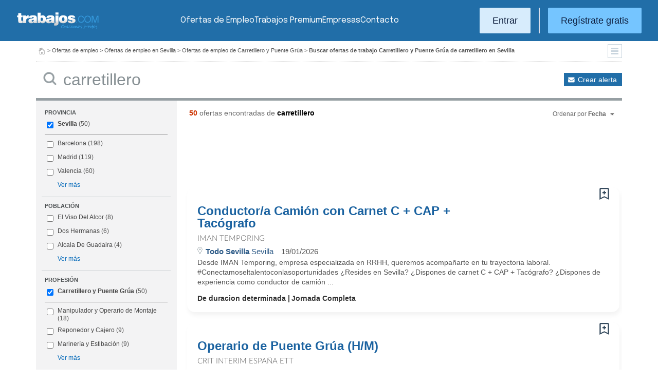

--- FILE ---
content_type: text/html; charset=UTF-8
request_url: https://www.trabajos.com/ofertas-empleo/carretillero/sevilla/operario-produccion
body_size: 18855
content:
<!DOCTYPE html PUBLIC "-//W3C//DTD XHTML 1.0 Transitional//EN" "http://www.w3.org/TR/xhtml1/DTD/xhtml1-transitional.dtd"><html xmlns="http://www.w3.org/1999/xhtml" lang="es"><head><title>Ofertas de Empleo de Carretillero y Puente Grúa Carretillero en Sevilla - Trabajos.com</title><meta http-equiv="Content-Type" content="text/html; charset=utf-8" /><meta name="description" content="Ofertas de trabajo de Carretillero y Puente Grúa Carretillero en Sevilla. Encuentra el empleo de Carretillero y Puente Grúa Carretillero en Sevilla que estás buscando en Trabajos.com" /><meta name="keywords" content="ofertas trabajo  Carretillero y Puente Grúa Carretillero  en Sevilla, ofertas empleo  Carretillero y Puente Grúa Carretillero  en Sevilla, bolsa trabajo  Carretillero y Puente Grúa Carretillero  en Sevilla, bolsa empleo  Carretillero y Puente Grúa Carretillero  en Sevilla, buscar trabajo  Carretillero y Puente Grúa Carretillero  en Sevilla" /><meta name="apple-itunes-app" content="app-id=516317735" /><meta property="fb:admins" content="550580406" /><meta property="fb:admins" content="1379411340" /><meta property="fb:admins" content="100010285996518" /><meta http-equiv="Content-Language" content="es"/><meta name="Distribution" content="global"/><meta name="referrer" content="always" /><link rel="shortcut icon" href="/favicon.ico" /><link rel="stylesheet" href="/css/theme/jquery-ui.css?366" type="text/css" media="screen" /><link rel="manifest" href="/firebase/manifest.json"><!-- Start VWO Async SmartCode --><link rel="preconnect" href="https://dev.visualwebsiteoptimizer.com" /><script type='text/javascript' id='vwoCode'>window._vwo_code || (function() {var account_id=969587,version=2.1,settings_tolerance=2000,hide_element='body',hide_element_style = 'opacity:0 !important;filter:alpha(opacity=0) !important;background:none !important;transition:none !important;',/* DO NOT EDIT BELOW THIS LINE */f=false,w=window,d=document,v=d.querySelector('#vwoCode'),cK='_vwo_'+account_id+'_settings',cc={};try{var c=JSON.parse(localStorage.getItem('_vwo_'+account_id+'_config'));cc=c&&typeof c==='object'?c:{}}catch(e){}var stT=cc.stT==='session'?w.sessionStorage:w.localStorage;code={nonce:v&&v.nonce,use_existing_jquery:function(){return typeof use_existing_jquery!=='undefined'?use_existing_jquery:undefined},library_tolerance:function(){return typeof library_tolerance!=='undefined'?library_tolerance:undefined},settings_tolerance:function(){return cc.sT||settings_tolerance},hide_element_style:function(){return'{'+(cc.hES||hide_element_style)+'}'},hide_element:function(){if(performance.getEntriesByName('first-contentful-paint')[0]){return''}return typeof cc.hE==='string'?cc.hE:hide_element},getVersion:function(){return version},finish:function(e){if(!f){f=true;var t=d.getElementById('_vis_opt_path_hides');if(t)t.parentNode.removeChild(t);if(e)(new Image).src='https://dev.visualwebsiteoptimizer.com/ee.gif?a='+account_id+e}},finished:function(){return f},addScript:function(e){var t=d.createElement('script');t.type='text/javascript';if(e.src){t.src=e.src}else{t.text=e.text}v&&t.setAttribute('nonce',v.nonce);d.getElementsByTagName('head')[0].appendChild(t)},load:function(e,t){var n=this.getSettings(),i=d.createElement('script'),r=this;t=t||{};if(n){i.textContent=n;d.getElementsByTagName('head')[0].appendChild(i);if(!w.VWO||VWO.caE){stT.removeItem(cK);r.load(e)}}else{var o=new XMLHttpRequest;o.open('GET',e,true);o.withCredentials=!t.dSC;o.responseType=t.responseType||'text';o.onload=function(){if(t.onloadCb){return t.onloadCb(o,e)}if(o.status===200||o.status===304){_vwo_code.addScript({text:o.responseText})}else{_vwo_code.finish('&e=loading_failure:'+e)}};o.onerror=function(){if(t.onerrorCb){return t.onerrorCb(e)}_vwo_code.finish('&e=loading_failure:'+e)};o.send()}},getSettings:function(){try{var e=stT.getItem(cK);if(!e){return}e=JSON.parse(e);if(Date.now()>e.e){stT.removeItem(cK);return}return e.s}catch(e){return}},init:function(){if(d.URL.indexOf('__vwo_disable__')>-1)return;var e=this.settings_tolerance();w._vwo_settings_timer=setTimeout(function(){_vwo_code.finish();stT.removeItem(cK)},e);var t;if(this.hide_element()!=='body'){t=d.createElement('style');var n=this.hide_element(),i=n?n+this.hide_element_style():'',r=d.getElementsByTagName('head')[0];t.setAttribute('id','_vis_opt_path_hides');v&&t.setAttribute('nonce',v.nonce);t.setAttribute('type','text/css');if(t.styleSheet)t.styleSheet.cssText=i;else t.appendChild(d.createTextNode(i));r.appendChild(t)}else{t=d.getElementsByTagName('head')[0];var i=d.createElement('div');i.style.cssText='z-index: 2147483647 !important;position: fixed !important;left: 0 !important;top: 0 !important;width: 100% !important;height: 100% !important;background: white !important;';i.setAttribute('id','_vis_opt_path_hides');i.classList.add('_vis_hide_layer');t.parentNode.insertBefore(i,t.nextSibling)}var o=window._vis_opt_url||d.URL,s='https://dev.visualwebsiteoptimizer.com/j.php?a='+account_id+'&u='+encodeURIComponent(o)+'&vn='+version;if(w.location.search.indexOf('_vwo_xhr')!==-1){this.addScript({src:s})}else{this.load(s+'&x=true')}}};w._vwo_code=code;code.init();})();</script><!-- End VWO Async SmartCode --><script type="text/javascript">(function(i,s,o,g,r,a,m){i['GoogleAnalyticsObject']=r;i[r]=i[r]||function(){	(i[r].q=i[r].q||[]).push(arguments)},i[r].l=1*new Date();a=s.createElement(o),	m=s.getElementsByTagName(o)[0];a.async=1;a.src=g;m.parentNode.insertBefore(a,m)	})(window,document,'script','//www.google-analytics.com/analytics.js','ga');	ga('create', 'UA-152964-1', {'cookieDomain': 'trabajos.com','userId': ''});	ga('send', 'pageview');</script><!--include virtual="/empresa/ssi_script_hotjar.thtml" --><!-- Global site tag (gtag.js) - Google Ads: 1070656476 --><!--<script async src="https://www.googletagmanager.com/gtag/js?id=AW-1070656476"></script><script>window.dataLayer = window.dataLayer || [];
function gtag(){dataLayer.push(arguments);}
gtag('js', new Date());
gtag('config', 'AW-1070656476', {'allow_enhanced_conversions': true});</script>--><!--conversionRegistroEmpresas--><!-- Event snippet for Etiqueta de remarketing: remarketing page --><script> gtag('event', 'conversion', { 'send_to': 'AW-1070656476/i3qkCPT29QMQ3NfD_gM', 'aw_remarketing_only': true });</script><!-- New script for Google Analitycs 4 (GA4) --><script async src="https://www.googletagmanager.com/gtag/js?id=G-B8K8J061WJ"></script><script> window.dataLayer = window.dataLayer || []; function gtag(){dataLayer.push(arguments);} gtag('js', new Date()); gtag('config', 'G-B8K8J061WJ');</script><!-- New Script for Clearbit --><script type="text/javascript"> (function (d, u, h, s) { h = d.getElementsByTagName('head')[0]; s = d.createElement('script'); s.async = 1; s.src = u + new Date().getTime(); h.appendChild(s); } )(document, 'https://grow.clearbitjs.com/api/pixel.js?v=');</script><!-- Google Tag Manager --><script>(function(w,d,s,l,i){w[l]=w[l]||[];w[l].push({'gtm.start': new Date().getTime(),event:'gtm.js'});var f=d.getElementsByTagName(s)[0], j=d.createElement(s),dl=l!='dataLayer'?'&l='+l:'';j.async=true;j.src= 'https://www.googletagmanager.com/gtm.js?id='+i+dl;f.parentNode.insertBefore(j,f);
})(window,document,'script','dataLayer','GTM-W65KH6TZ');</script><!-- End Google Tag Manager --><link rel="canonical" href="https://www.trabajos.com/ofertas-empleo/carretillero/sevilla/carretillero" /><meta name="robots" content="noindex, follow" /><link rel="stylesheet" type="text/css" href="/css/layout.css?366" /><link rel="stylesheet" type="text/css" href="/css/layout-style.css?366" /><link rel="stylesheet" type="text/css" href="/css/estilos.css?366" /><!--#include virtual="/ssi_css_usuario.thtml" --><link rel="stylesheet" type="text/css" href="/css/es/pais.css?366" /><!-- Google tag (gtag.js) --><script async src="https://www.googletagmanager.com/gtag/js?id=AW-1070656476"></script><script> window.dataLayer = window.dataLayer || []; function gtag(){dataLayer.push(arguments);} gtag('js', new Date()); gtag('config', 'AW-1070656476'); </script></head><body><header><iframe id='acdf9837' name='acdf9837' src='//a.hspvst.com/delivery/afr.php?zoneid=22&amp;cb=INSERT_RANDOM_NUMBER_HERE' frameborder='0' scrolling='no' width="0" height="0" srtyle="display:none; visibility:hidden"></iframe><h1>Ofertas de Empleo de Carretillero y Puente Grúa Carretillero en Sevilla</h1><div class="container"><div class="header-wrapper"><div class="logo"><a href="https://www.trabajos.com/" id="cabLogo" title="Trabajos.com"><img src="/img/2014/logo-c.png" alt="Trabajos.com" class="logo" /></a><a href="https://www.trabajos.com/" id="cabLogoPre" aria-label="Trabajos.com"><img src="/img/2015/premium/logo-premium.png" alt="" class="logoPremium" width="100%" height="100%" /></a><a href="https://www.trabajos.com/" id="cabLogoPro" aria-label="Trabajos.com"><img src="/img/2015/premium/logo-profesional.png" alt="" class="logoProfesional" width="100%" height="100%" /></a></div><!--#include virtual="/ssi_cabecera_username.thtml" --><ul class="menu"><li class="ofertas"><a href="https://www.trabajos.com/ofertas-empleo/"  title="Ofertas de Trabajo" id="cabEmpleo">Ofertas de Empleo</a></li><li class="cursos"><a href="https://www.trabajos.com/premium/mejora-candidatura/?utm_source=trabajos&utm_medium=web&utm_campaign=LandingMejora"  id="cabPremium">Trabajos Premium</a></li><li class="empresas"><a href="https://www.trabajos.com/empresas/"  title="Publicar Ofertas Trabajo Gratis" id="cabEmpresas">Empresas</a></li><li class="contacto"><a href="https://www.trabajos.com/contacto/?contacto=HV_CONTACTO" id="cabEmpresas">Contacto</a></li></ul><div class="authentication"><a href="https://www.trabajos.com/acceso/" title="Entrar a Trabajos.com" rel="nofollow" class="btn btn-light">Entrar</a><hr class="separator separator-vertical" /><a href="https://www.trabajos.com/candidato/registro/" id="cabRegistrate" rel="nofollow" class="btn">Reg&iacute;strate gratis</a></div><span title="Menú" class="header-mobile-trigger"><img src="/img/2025/menu-trigger.svg" alt="Menu" /></span></div><div class="menu-mobile" id="menuMov"><span title="Menú" class="header-mobile-trigger"><img src="/img/2025/menu-trigger-close.svg" alt="Menu" /></span><div class="menu-mobile-logged"><!--#include virtual="/ssi_cabecera_username.thtml" --><!--#include virtual="/empresa/ssi_cabecera_empresa.thtml" --></div><ul class="list text-center"><li><a href="https://www.trabajos.com/ofertas/"  id="cabEmpleoMov">Ofertas de Empleo</a></li><li><a href="https://www.trabajos.com/premium/mejora-candidatura/?utm_source=trabajos&utm_medium=web&utm_campaign=LandingMejora"  id="cabPremiumMov">Trabajos Premium</a></li><li><a href="https://www.trabajos.com/empresas/"  id="cabEmpresasMov">Empresas</a></li><li><a href="https://www.trabajos.com/contacto/?contacto=HV_CONTACTO" id="cabEmpresas">Contacto</a></li></ul><div class="authentication"><a href="https://www.trabajos.com/acceso/" title="Entrar a Trabajos.com" rel="nofollow" class="btn btn-light">Entrar</a><hr class="separator" /><a href="https://www.trabajos.com/candidato/registro/" id="cabRegistrate" rel="nofollow" class="btn">Reg&iacute;strate</a></div></div></div><div class="print logoprint"><img src="/img/logo_trabajos.gif" alt="Trabajos.com" /></div></header><div class="main980nm pathruleta"><div id="path"><a href="https://www.trabajos.com/" title="Trabajos.com"><img src="/img/2014/ico_home.png" alt="Volver a la portada" width="100%" height="100%"/></a> &gt; <a href="https://www.trabajos.com/ofertas-empleo/" title="Ofertas de trabajo">Ofertas de empleo</a> &gt; 
<a href="https://www.trabajos.com/ofertas-empleo/sevilla" title="Ofertas de trabajo en Sevilla">Ofertas de empleo en Sevilla</a> &gt; 
<a href="https://www.trabajos.com/ofertas-empleo/carretillero" title="Ofertas de trabajo de Carretillero y Puente Grúa">Ofertas de empleo de Carretillero y Puente Grúa</a> &gt; 
<strong>Buscar ofertas de trabajo Carretillero y Puente Grúa de carretillero en Sevilla</strong><div class="ruletainterior"><img src="/img/2014/icofiltros_min.png" id="pestanaFiltroBusqueda" class="icoFiltros" alt="Filtros" /></div> </div>
<!--#include virtual="/candidato/ssi_path_buscador.thtml" --><!--#include virtual="/ssi_path_vermas.thtml" --><!--#include virtual="/candidato/ssi_path_vermas.thtml" --></div><div id="filtrosBuscador" class="filtrosBuscador" style="display:none"><div id="opcionesBuscador" class="opcionesBuscador"><div id="contenidoFiltroProfesiones" class="filtrosItems"><div class="filtro-title"><a title="Buscar trabajo por profesiones" href="https://www.trabajos.com/profesiones/">Profesiones</a></div><ul><li><a title="Ofertas Trabajo Atención al cliente" href="https://www.trabajos.com/ofertas-empleo/atencion_al_cliente">Atención al cliente</a></li><li><a title="Ofertas Trabajo Comercial Ventas" href="https://www.trabajos.com/ofertas-empleo/comercial_ventas">Comercial y Ventas</a></li><li><a title="Ofertas Trabajo Contabilidad" href="https://www.trabajos.com/ofertas-empleo/contables">Contabilidad</a></li><li><a title="Ofertas Trabajo Educación, Magisterio y Pedagogía" href="https://www.trabajos.com/ofertas-empleo/educacion_magisterio_pedagogia">Educación, Magisterio y Pedagogía</a></li><li><a title="Ofertas Trabajo Gestión de Proyectos" href="https://www.trabajos.com/ofertas-empleo/gestion_de_proyectos">Gestión de Proyectos</a></li><li><a title="Ofertas Trabajo Hardware, Redes y Seguridad" href="https://www.trabajos.com/ofertas-empleo/hardware_redes_y_seguridad">Hardware, Redes y Seguridad</a></li><li><a title="Ofertas Trabajo Hosteleria, Camarero o Gobernante" href="https://www.trabajos.com/ofertas-empleo/hosteleria_camarero_gobernante">Hostelería: Camarero o Gobernante</a></li></ul><ul><li><a title="Ofertas Trabajo Consultoria" href="https://www.trabajos.com/ofertas-empleo/informatica_consultoria">Consultoría Informática</a></li><li><a title="Ofertas Trabajo Informatica" href="https://www.trabajos.com/ofertas-empleo/informatica_otros">Informática</a></li><li><a title="Ofertas Trabajo Programador Informatico" href="https://www.trabajos.com/ofertas-empleo/ingenieria_programador">Informática Programador</a></li><li><a title="Ofertas Trabajo Sistemas Informaticos" href="https://www.trabajos.com/ofertas-empleo/informatica_sistemas">Informática Sistemas</a></li><li><a title="Ofertas Trabajo Ingenieria Industrial" href="https://www.trabajos.com/ofertas-empleo/ingenieria_industrial">Ingeniería Industrial</a></li><li><a title="Ofertas Trabajo Ingenieria Telecomunicaciones" href="https://www.trabajos.com/ofertas-empleo/ingenieria_telecomunicaciones">Ingeniería Telecomunicaciones</a></li><li><a title="Ofertas Trabajo Operaciones Logísticas" href="https://www.trabajos.com/ofertas-empleo/logistica_operaciones">Operaciones Logísticas</a></li></ul><ul><li><a title="Ofertas Trabajo Marketing" href="https://www.trabajos.com/ofertas-empleo/marketing_mercadotecnia">Marketing</a></li><li><a title="Ofertas Trabajo Peluquería, Maquillaje y Estética" href="https://www.trabajos.com/ofertas-empleo/peluqueria_maquillaje_estheticienes">Peluquería, Maquillaje y Estetética</a></li><li><a title="Ofertas Trabajo Recepcionista" href="https://www.trabajos.com/ofertas-empleo/recepcionista">Recepcionista</a></li><li><a title="Ofertas Trabajo Recursos Humanos" href="https://www.trabajos.com/ofertas-empleo/recursos_humanos_personal">Recursos Humanos</a></li><li><a title="Ofertas Trabajo Secretaria Administración" href="https://www.trabajos.com/ofertas-empleo/secretaria_administracion">Secretaría y Administración</a></li><li><a title="Ofertas Trabajo Telefonista, Televenta y Encuestas" href="https://www.trabajos.com/ofertas-empleo/telefonistas_televenta_encuestas">Telefonistas, Televenta y Encuestas</a></li><li><a title="Ofertas Trabajo Dependientas" href="https://www.trabajos.com/ofertas-empleo/dependientas">Dependientas</a></li></ul></div><div id="contenidoFiltroProvincias" class="filtrosItems"><div class="filtro-title"><a title="Buscar Trabajo por Provincias" href="https://www.trabajos.com/provincias/">Provincias</a></div><ul><li><a title="Ofertas Trabajo Madrid" href="https://www.trabajos.com/ofertas-empleo/madrid">Madrid</a></li><li><a title="Ofertas Trabajo Barcelona" href="https://www.trabajos.com/ofertas-empleo/barcelona">Barcelona</a></li><li><a title="Ofertas Trabajo Valencia" href="https://www.trabajos.com/ofertas-empleo/valencia">Valencia</a></li><li><a title="Ofertas Trabajo Sevilla" href="https://www.trabajos.com/ofertas-empleo/sevilla">Sevilla</a></li><li><a title="Ofertas Trabajo Málaga" href="https://www.trabajos.com/ofertas-empleo/malaga">Málaga</a></li><li><a title="Ofertas Trabajo Alicante" href="https://www.trabajos.com/ofertas-empleo/alicante">Alicante</a></li><li><a title="Ofertas Trabajo Vizcaya/Bizkaia" href="https://www.trabajos.com/ofertas-empleo/bizkaia">Bizkaia</a></li></ul><ul><li><a title="Ofertas Trabajo A Coruña" href="https://www.trabajos.com/ofertas-empleo/a-coruna">A Coruña</a></li><li><a title="Ofertas Trabajo Guipuzcoa/Gipuzkoa" href="https://www.trabajos.com/ofertas-empleo/gipuzkoa">Gipuzkoa</a></li><li><a title="Ofertas Trabajo Murcia" href="https://www.trabajos.com/ofertas-empleo/murcia">Murcia</a></li><li><a title="Ofertas Trabajo Zaragoza" href="https://www.trabajos.com/ofertas-empleo/zaragoza">Zaragoza</a></li><li><a title="Ofertas Trabajo Asturias" href="https://www.trabajos.com/ofertas-empleo/asturias">Asturias</a></li><li><a title="Ofertas Trabajo Tarragona" href="https://www.trabajos.com/ofertas-empleo/tarragona">Tarragona</a></li><li><a title="Ofertas Trabajo Baleares" href="https://www.trabajos.com/ofertas-empleo/baleares">Baleares</a></li></ul><ul><li><a title="Ofertas Trabajo Girona" href="https://www.trabajos.com/ofertas-empleo/girona">Girona</a></li><li><a title="Ofertas Trabajo Pontevedra" href="https://www.trabajos.com/ofertas-empleo/pontevedra">Pontevedra</a></li><li><a title="Ofertas Trabajo Cádiz" href="https://www.trabajos.com/ofertas-empleo/cadiz">Cádiz</a></li><li><a title="Ofertas Trabajo Granada" href="https://www.trabajos.com/ofertas-empleo/granada">Granada</a></li><li><a title="Ofertas Trabajo Valladolid" href="https://www.trabajos.com/ofertas-empleo/valladolid">Valladolid</a></li><li><a title="Ofertas Trabajo Navarra" href="https://www.trabajos.com/ofertas-empleo/navarra">Navarra</a></li><li><a title="Ofertas Trabajo Cantabria" href="https://www.trabajos.com/ofertas-empleo/cantabria">Cantabria</a></li></ul></div></div></div><form id="BUSCADOR" name="BUSCADOR" method="GET" action="https://www.trabajos.com/ofertas-empleo/"><div class="main980nm"><div id="div-minitools" class="minitools"><a href="/ofertasporemail/alta/?idc=13&pais=100&provincia=1275&area=80&profesion=602" class="alerta" rel="nofollow" title="Recibir ofertas de trabajo por email">Crear alerta</a></div><div class="buscadorfull"><input type="hidden" id="idpais" name="IDPAIS" value="100" /><input type="image" src="/img/2014/ico_search.png" name="BUSCAR" value="Buscar" alt="Buscar" /><label for="cadena" class="sr-only">Buscar</label><input type="text" id="cadena" name="CADENA" class="liviano" value="carretillero" size="50" maxlength="100" placeholder="Buscar trabajo" /></div></div></form><div id="dialogCargando" style="display:none; text-align:center;padding-top:50px"><img src="/img/loading.gif" alt="Cargando" /></div><div id="div-cuerpo" class="main980nm"> <div class="buscadorfiltros"><div id="zona-filtros-visibles"> <div class="filtro_inner"><div class="filtro-title">Provincia</div><ul id="parte-seleccion-fpv" class="parte_seleccion"><li><label><input type="checkbox" name="FPV[]" class="aaaaaaaa" value="1275" id="checkbox-FPV-1275" data-descripcion="Sevilla" CHECKED><a href="https://www.trabajos.com/ofertas-empleo/carretillero/sevilla/carretillero" title="Ofertas de Empleo de Carretillero y Puente Grúa Carretillero en Sevilla" id="enlace-FPV-1275">Sevilla</a><span> (50)</span></label></li></ul><ul id="parte-visible-fpv" ><li><label><input type="checkbox" name="FPV[]" class="aaaaaaaa" value="1105" id="checkbox-FPV-1105" data-descripcion="Barcelona" ><a href="https://www.trabajos.com/ofertas-empleo/carretillero/barcelona/carretillero" title="Ofertas de Empleo de Carretillero y Puente Grúa Carretillero en Barcelona" id="enlace-FPV-1105">Barcelona</a><span> (198)</span></label></li><li><label><input type="checkbox" name="FPV[]" class="aaaaaaaa" value="1220" id="checkbox-FPV-1220" data-descripcion="Madrid" ><a href="https://www.trabajos.com/ofertas-empleo/carretillero/madrid/carretillero" title="Ofertas de Empleo de Carretillero y Puente Grúa Carretillero en Madrid" id="enlace-FPV-1220">Madrid</a><span> (119)</span></label></li><li><label><input type="checkbox" name="FPV[]" class="aaaaaaaa" value="1300" id="checkbox-FPV-1300" data-descripcion="Valencia" ><a href="https://www.trabajos.com/ofertas-empleo/carretillero/valencia/carretillero" title="Ofertas de Empleo de Carretillero y Puente Grúa Carretillero en Valencia" id="enlace-FPV-1300">Valencia</a><span> (60)</span></label></li></ul><ul id="parte-oculta-fpv" hidden><li><label><input type="checkbox" name="FPV[]" class="aaaaaaaa" value="1060" id="checkbox-FPV-1060" data-descripcion="A Coruña" ><a href="https://www.trabajos.com/ofertas-empleo/carretillero/a-coruna/carretillero" title="Ofertas de Empleo de Carretillero y Puente Grúa Carretillero en A Coruña" id="enlace-FPV-1060">A Coruña</a><span> (9)</span></label></li><li><label><input type="checkbox" name="FPV[]" class="aaaaaaaa" value="1070" id="checkbox-FPV-1070" data-descripcion="Albacete" ><a href="https://www.trabajos.com/ofertas-empleo/carretillero/albacete/carretillero" title="Ofertas de Empleo de Carretillero y Puente Grúa Carretillero en Albacete" id="enlace-FPV-1070">Albacete</a><span> (3)</span></label></li><li><label><input type="checkbox" name="FPV[]" class="aaaaaaaa" value="1075" id="checkbox-FPV-1075" data-descripcion="Alicante" ><a href="https://www.trabajos.com/ofertas-empleo/carretillero/alicante/carretillero" title="Ofertas de Empleo de Carretillero y Puente Grúa Carretillero en Alicante" id="enlace-FPV-1075">Alicante</a><span> (11)</span></label></li><li><label><input type="checkbox" name="FPV[]" class="aaaaaaaa" value="1080" id="checkbox-FPV-1080" data-descripcion="Almería" ><a href="https://www.trabajos.com/ofertas-empleo/carretillero/almeria/carretillero" title="Ofertas de Empleo de Carretillero y Puente Grúa Carretillero en Almería" id="enlace-FPV-1080">Almería</a><span> (4)</span></label></li><li><label><input type="checkbox" name="FPV[]" class="aaaaaaaa" value="1065" id="checkbox-FPV-1065" data-descripcion="Araba" ><a href="https://www.trabajos.com/ofertas-empleo/carretillero/araba/carretillero" title="Ofertas de Empleo de Carretillero y Puente Grúa Carretillero en Araba" id="enlace-FPV-1065">Araba</a><span> (23)</span></label></li><li><label><input type="checkbox" name="FPV[]" class="aaaaaaaa" value="1085" id="checkbox-FPV-1085" data-descripcion="Asturias" ><a href="https://www.trabajos.com/ofertas-empleo/carretillero/asturias/carretillero" title="Ofertas de Empleo de Carretillero y Puente Grúa Carretillero en Asturias" id="enlace-FPV-1085">Asturias</a><span> (10)</span></label></li><li><label><input type="checkbox" name="FPV[]" class="aaaaaaaa" value="1090" id="checkbox-FPV-1090" data-descripcion="Ávila" ><a href="https://www.trabajos.com/ofertas-empleo/carretillero/avila/carretillero" title="Ofertas de Empleo de Carretillero y Puente Grúa Carretillero en Ávila" id="enlace-FPV-1090">Ávila</a><span> (2)</span></label></li><li><label><input type="checkbox" name="FPV[]" class="aaaaaaaa" value="1095" id="checkbox-FPV-1095" data-descripcion="Badajoz" ><a href="https://www.trabajos.com/ofertas-empleo/carretillero/badajoz/carretillero" title="Ofertas de Empleo de Carretillero y Puente Grúa Carretillero en Badajoz" id="enlace-FPV-1095">Badajoz</a><span> (4)</span></label></li><li><label><input type="checkbox" name="FPV[]" class="aaaaaaaa" value="1100" id="checkbox-FPV-1100" data-descripcion="Baleares" ><a href="https://www.trabajos.com/ofertas-empleo/carretillero/baleares/carretillero" title="Ofertas de Empleo de Carretillero y Puente Grúa Carretillero en Baleares" id="enlace-FPV-1100">Baleares</a><span> (7)</span></label></li><li><label><input type="checkbox" name="FPV[]" class="aaaaaaaa" value="1105" id="checkbox-FPV-1105" data-descripcion="Barcelona" ><a href="https://www.trabajos.com/ofertas-empleo/carretillero/barcelona/carretillero" title="Ofertas de Empleo de Carretillero y Puente Grúa Carretillero en Barcelona" id="enlace-FPV-1105">Barcelona</a><span> (198)</span></label></li><li><label><input type="checkbox" name="FPV[]" class="aaaaaaaa" value="1110" id="checkbox-FPV-1110" data-descripcion="Bizkaia" ><a href="https://www.trabajos.com/ofertas-empleo/carretillero/bizkaia/carretillero" title="Ofertas de Empleo de Carretillero y Puente Grúa Carretillero en Bizkaia" id="enlace-FPV-1110">Bizkaia</a><span> (35)</span></label></li><li><label><input type="checkbox" name="FPV[]" class="aaaaaaaa" value="1115" id="checkbox-FPV-1115" data-descripcion="Burgos" ><a href="https://www.trabajos.com/ofertas-empleo/carretillero/burgos/carretillero" title="Ofertas de Empleo de Carretillero y Puente Grúa Carretillero en Burgos" id="enlace-FPV-1115">Burgos</a><span> (7)</span></label></li><li><label><input type="checkbox" name="FPV[]" class="aaaaaaaa" value="1120" id="checkbox-FPV-1120" data-descripcion="Cáceres" ><a href="https://www.trabajos.com/ofertas-empleo/carretillero/caceres/carretillero" title="Ofertas de Empleo de Carretillero y Puente Grúa Carretillero en Cáceres" id="enlace-FPV-1120">Cáceres</a><span> (2)</span></label></li><li><label><input type="checkbox" name="FPV[]" class="aaaaaaaa" value="1125" id="checkbox-FPV-1125" data-descripcion="Cádiz" ><a href="https://www.trabajos.com/ofertas-empleo/carretillero/cadiz/carretillero" title="Ofertas de Empleo de Carretillero y Puente Grúa Carretillero en Cádiz" id="enlace-FPV-1125">Cádiz</a><span> (4)</span></label></li><li><label><input type="checkbox" name="FPV[]" class="aaaaaaaa" value="1130" id="checkbox-FPV-1130" data-descripcion="Cantabria" ><a href="https://www.trabajos.com/ofertas-empleo/carretillero/cantabria/carretillero" title="Ofertas de Empleo de Carretillero y Puente Grúa Carretillero en Cantabria" id="enlace-FPV-1130">Cantabria</a><span> (26)</span></label></li><li><label><input type="checkbox" name="FPV[]" class="aaaaaaaa" value="1135" id="checkbox-FPV-1135" data-descripcion="Castellón" ><a href="https://www.trabajos.com/ofertas-empleo/carretillero/castellon/carretillero" title="Ofertas de Empleo de Carretillero y Puente Grúa Carretillero en Castellón" id="enlace-FPV-1135">Castellón</a><span> (11)</span></label></li><li><label><input type="checkbox" name="FPV[]" class="aaaaaaaa" value="1140" id="checkbox-FPV-1140" data-descripcion="Ceuta" ><a href="https://www.trabajos.com/ofertas-empleo/carretillero/ceuta/carretillero" title="Ofertas de Empleo de Carretillero y Puente Grúa Carretillero en Ceuta" id="enlace-FPV-1140">Ceuta</a><span> (2)</span></label></li><li><label><input type="checkbox" name="FPV[]" class="aaaaaaaa" value="1145" id="checkbox-FPV-1145" data-descripcion="Ciudad Real" ><a href="https://www.trabajos.com/ofertas-empleo/carretillero/ciudad-real/carretillero" title="Ofertas de Empleo de Carretillero y Puente Grúa Carretillero en Ciudad Real" id="enlace-FPV-1145">Ciudad Real</a><span> (3)</span></label></li><li><label><input type="checkbox" name="FPV[]" class="aaaaaaaa" value="1150" id="checkbox-FPV-1150" data-descripcion="Córdoba" ><a href="https://www.trabajos.com/ofertas-empleo/carretillero/cordoba/carretillero" title="Ofertas de Empleo de Carretillero y Puente Grúa Carretillero en Córdoba" id="enlace-FPV-1150">Córdoba</a><span> (2)</span></label></li><li><label><input type="checkbox" name="FPV[]" class="aaaaaaaa" value="1155" id="checkbox-FPV-1155" data-descripcion="Cuenca" ><a href="https://www.trabajos.com/ofertas-empleo/carretillero/cuenca/carretillero" title="Ofertas de Empleo de Carretillero y Puente Grúa Carretillero en Cuenca" id="enlace-FPV-1155">Cuenca</a><span> (2)</span></label></li><li><label><input type="checkbox" name="FPV[]" class="aaaaaaaa" value="1160" id="checkbox-FPV-1160" data-descripcion="Gipuzkoa" ><a href="https://www.trabajos.com/ofertas-empleo/carretillero/gipuzkoa/carretillero" title="Ofertas de Empleo de Carretillero y Puente Grúa Carretillero en Gipuzkoa" id="enlace-FPV-1160">Gipuzkoa</a><span> (6)</span></label></li><li><label><input type="checkbox" name="FPV[]" class="aaaaaaaa" value="1165" id="checkbox-FPV-1165" data-descripcion="Girona" ><a href="https://www.trabajos.com/ofertas-empleo/carretillero/girona/carretillero" title="Ofertas de Empleo de Carretillero y Puente Grúa Carretillero en Girona" id="enlace-FPV-1165">Girona</a><span> (26)</span></label></li><li><label><input type="checkbox" name="FPV[]" class="aaaaaaaa" value="1170" id="checkbox-FPV-1170" data-descripcion="Granada" ><a href="https://www.trabajos.com/ofertas-empleo/carretillero/granada/carretillero" title="Ofertas de Empleo de Carretillero y Puente Grúa Carretillero en Granada" id="enlace-FPV-1170">Granada</a><span> (19)</span></label></li><li><label><input type="checkbox" name="FPV[]" class="aaaaaaaa" value="1175" id="checkbox-FPV-1175" data-descripcion="Guadalajara" ><a href="https://www.trabajos.com/ofertas-empleo/carretillero/guadalajara/carretillero" title="Ofertas de Empleo de Carretillero y Puente Grúa Carretillero en Guadalajara" id="enlace-FPV-1175">Guadalajara</a><span> (38)</span></label></li><li><label><input type="checkbox" name="FPV[]" class="aaaaaaaa" value="1180" id="checkbox-FPV-1180" data-descripcion="Huelva" ><a href="https://www.trabajos.com/ofertas-empleo/carretillero/huelva/carretillero" title="Ofertas de Empleo de Carretillero y Puente Grúa Carretillero en Huelva" id="enlace-FPV-1180">Huelva</a><span> (5)</span></label></li><li><label><input type="checkbox" name="FPV[]" class="aaaaaaaa" value="1185" id="checkbox-FPV-1185" data-descripcion="Huesca" ><a href="https://www.trabajos.com/ofertas-empleo/carretillero/huesca/carretillero" title="Ofertas de Empleo de Carretillero y Puente Grúa Carretillero en Huesca" id="enlace-FPV-1185">Huesca</a><span> (3)</span></label></li><li><label><input type="checkbox" name="FPV[]" class="aaaaaaaa" value="1190" id="checkbox-FPV-1190" data-descripcion="Jaén" ><a href="https://www.trabajos.com/ofertas-empleo/carretillero/jaen/carretillero" title="Ofertas de Empleo de Carretillero y Puente Grúa Carretillero en Jaén" id="enlace-FPV-1190">Jaén</a><span> (10)</span></label></li><li><label><input type="checkbox" name="FPV[]" class="aaaaaaaa" value="1195" id="checkbox-FPV-1195" data-descripcion="La Rioja" ><a href="https://www.trabajos.com/ofertas-empleo/carretillero/la-rioja/carretillero" title="Ofertas de Empleo de Carretillero y Puente Grúa Carretillero en La Rioja" id="enlace-FPV-1195">La Rioja</a><span> (3)</span></label></li><li><label><input type="checkbox" name="FPV[]" class="aaaaaaaa" value="1200" id="checkbox-FPV-1200" data-descripcion="Las Palmas" ><a href="https://www.trabajos.com/ofertas-empleo/carretillero/las-palmas/carretillero" title="Ofertas de Empleo de Carretillero y Puente Grúa Carretillero en Las Palmas" id="enlace-FPV-1200">Las Palmas</a><span> (4)</span></label></li><li><label><input type="checkbox" name="FPV[]" class="aaaaaaaa" value="1205" id="checkbox-FPV-1205" data-descripcion="León" ><a href="https://www.trabajos.com/ofertas-empleo/carretillero/leon/carretillero" title="Ofertas de Empleo de Carretillero y Puente Grúa Carretillero en León" id="enlace-FPV-1205">León</a><span> (3)</span></label></li><li><label><input type="checkbox" name="FPV[]" class="aaaaaaaa" value="1210" id="checkbox-FPV-1210" data-descripcion="Lleida" ><a href="https://www.trabajos.com/ofertas-empleo/carretillero/lleida/carretillero" title="Ofertas de Empleo de Carretillero y Puente Grúa Carretillero en Lleida" id="enlace-FPV-1210">Lleida</a><span> (28)</span></label></li><li><label><input type="checkbox" name="FPV[]" class="aaaaaaaa" value="1215" id="checkbox-FPV-1215" data-descripcion="Lugo" ><a href="https://www.trabajos.com/ofertas-empleo/carretillero/lugo/carretillero" title="Ofertas de Empleo de Carretillero y Puente Grúa Carretillero en Lugo" id="enlace-FPV-1215">Lugo</a><span> (4)</span></label></li><li><label><input type="checkbox" name="FPV[]" class="aaaaaaaa" value="1220" id="checkbox-FPV-1220" data-descripcion="Madrid" ><a href="https://www.trabajos.com/ofertas-empleo/carretillero/madrid/carretillero" title="Ofertas de Empleo de Carretillero y Puente Grúa Carretillero en Madrid" id="enlace-FPV-1220">Madrid</a><span> (119)</span></label></li><li><label><input type="checkbox" name="FPV[]" class="aaaaaaaa" value="1225" id="checkbox-FPV-1225" data-descripcion="Málaga" ><a href="https://www.trabajos.com/ofertas-empleo/carretillero/malaga/carretillero" title="Ofertas de Empleo de Carretillero y Puente Grúa Carretillero en Málaga" id="enlace-FPV-1225">Málaga</a><span> (22)</span></label></li><li><label><input type="checkbox" name="FPV[]" class="aaaaaaaa" value="1230" id="checkbox-FPV-1230" data-descripcion="Melilla" ><a href="https://www.trabajos.com/ofertas-empleo/carretillero/melilla/carretillero" title="Ofertas de Empleo de Carretillero y Puente Grúa Carretillero en Melilla" id="enlace-FPV-1230">Melilla</a><span> (2)</span></label></li><li><label><input type="checkbox" name="FPV[]" class="aaaaaaaa" value="1235" id="checkbox-FPV-1235" data-descripcion="Murcia" ><a href="https://www.trabajos.com/ofertas-empleo/carretillero/murcia/carretillero" title="Ofertas de Empleo de Carretillero y Puente Grúa Carretillero en Murcia" id="enlace-FPV-1235">Murcia</a><span> (41)</span></label></li><li><label><input type="checkbox" name="FPV[]" class="aaaaaaaa" value="1240" id="checkbox-FPV-1240" data-descripcion="Navarra" ><a href="https://www.trabajos.com/ofertas-empleo/carretillero/navarra/carretillero" title="Ofertas de Empleo de Carretillero y Puente Grúa Carretillero en Navarra" id="enlace-FPV-1240">Navarra</a><span> (22)</span></label></li><li><label><input type="checkbox" name="FPV[]" class="aaaaaaaa" value="1245" id="checkbox-FPV-1245" data-descripcion="Ourense" ><a href="https://www.trabajos.com/ofertas-empleo/carretillero/ourense/carretillero" title="Ofertas de Empleo de Carretillero y Puente Grúa Carretillero en Ourense" id="enlace-FPV-1245">Ourense</a><span> (2)</span></label></li><li><label><input type="checkbox" name="FPV[]" class="aaaaaaaa" value="1250" id="checkbox-FPV-1250" data-descripcion="Palencia" ><a href="https://www.trabajos.com/ofertas-empleo/carretillero/palencia/carretillero" title="Ofertas de Empleo de Carretillero y Puente Grúa Carretillero en Palencia" id="enlace-FPV-1250">Palencia</a><span> (10)</span></label></li><li><label><input type="checkbox" name="FPV[]" class="aaaaaaaa" value="1255" id="checkbox-FPV-1255" data-descripcion="Pontevedra" ><a href="https://www.trabajos.com/ofertas-empleo/carretillero/pontevedra/carretillero" title="Ofertas de Empleo de Carretillero y Puente Grúa Carretillero en Pontevedra" id="enlace-FPV-1255">Pontevedra</a><span> (8)</span></label></li><li><label><input type="checkbox" name="FPV[]" class="aaaaaaaa" value="1265" id="checkbox-FPV-1265" data-descripcion="S.C. Tenerife" ><a href="https://www.trabajos.com/ofertas-empleo/carretillero/tenerife/carretillero" title="Ofertas de Empleo de Carretillero y Puente Grúa Carretillero en S.C. Tenerife" id="enlace-FPV-1265">S.C. Tenerife</a><span> (14)</span></label></li><li><label><input type="checkbox" name="FPV[]" class="aaaaaaaa" value="1260" id="checkbox-FPV-1260" data-descripcion="Salamanca" ><a href="https://www.trabajos.com/ofertas-empleo/carretillero/salamanca/carretillero" title="Ofertas de Empleo de Carretillero y Puente Grúa Carretillero en Salamanca" id="enlace-FPV-1260">Salamanca</a><span> (2)</span></label></li><li><label><input type="checkbox" name="FPV[]" class="aaaaaaaa" value="1270" id="checkbox-FPV-1270" data-descripcion="Segovia" ><a href="https://www.trabajos.com/ofertas-empleo/carretillero/segovia/carretillero" title="Ofertas de Empleo de Carretillero y Puente Grúa Carretillero en Segovia" id="enlace-FPV-1270">Segovia</a><span> (4)</span></label></li><li><label><input type="checkbox" name="FPV[]" class="aaaaaaaa" value="1280" id="checkbox-FPV-1280" data-descripcion="Soria" ><a href="https://www.trabajos.com/ofertas-empleo/carretillero/soria/carretillero" title="Ofertas de Empleo de Carretillero y Puente Grúa Carretillero en Soria" id="enlace-FPV-1280">Soria</a><span> (2)</span></label></li><li><label><input type="checkbox" name="FPV[]" class="aaaaaaaa" value="1285" id="checkbox-FPV-1285" data-descripcion="Tarragona" ><a href="https://www.trabajos.com/ofertas-empleo/carretillero/tarragona/carretillero" title="Ofertas de Empleo de Carretillero y Puente Grúa Carretillero en Tarragona" id="enlace-FPV-1285">Tarragona</a><span> (25)</span></label></li><li><label><input type="checkbox" name="FPV[]" class="aaaaaaaa" value="1290" id="checkbox-FPV-1290" data-descripcion="Teruel" ><a href="https://www.trabajos.com/ofertas-empleo/carretillero/teruel/carretillero" title="Ofertas de Empleo de Carretillero y Puente Grúa Carretillero en Teruel" id="enlace-FPV-1290">Teruel</a><span> (5)</span></label></li><li><label><input type="checkbox" name="FPV[]" class="aaaaaaaa" value="1295" id="checkbox-FPV-1295" data-descripcion="Toledo" ><a href="https://www.trabajos.com/ofertas-empleo/carretillero/toledo/carretillero" title="Ofertas de Empleo de Carretillero y Puente Grúa Carretillero en Toledo" id="enlace-FPV-1295">Toledo</a><span> (16)</span></label></li><li><label><input type="checkbox" name="FPV[]" class="aaaaaaaa" value="1300" id="checkbox-FPV-1300" data-descripcion="Valencia" ><a href="https://www.trabajos.com/ofertas-empleo/carretillero/valencia/carretillero" title="Ofertas de Empleo de Carretillero y Puente Grúa Carretillero en Valencia" id="enlace-FPV-1300">Valencia</a><span> (60)</span></label></li><li><label><input type="checkbox" name="FPV[]" class="aaaaaaaa" value="1305" id="checkbox-FPV-1305" data-descripcion="Valladolid" ><a href="https://www.trabajos.com/ofertas-empleo/carretillero/valladolid/carretillero" title="Ofertas de Empleo de Carretillero y Puente Grúa Carretillero en Valladolid" id="enlace-FPV-1305">Valladolid</a><span> (10)</span></label></li><li><label><input type="checkbox" name="FPV[]" class="aaaaaaaa" value="1310" id="checkbox-FPV-1310" data-descripcion="Zamora" ><a href="https://www.trabajos.com/ofertas-empleo/carretillero/zamora/carretillero" title="Ofertas de Empleo de Carretillero y Puente Grúa Carretillero en Zamora" id="enlace-FPV-1310">Zamora</a><span> (4)</span></label></li><li><label><input type="checkbox" name="FPV[]" class="aaaaaaaa" value="1315" id="checkbox-FPV-1315" data-descripcion="Zaragoza" ><a href="https://www.trabajos.com/ofertas-empleo/carretillero/zaragoza/carretillero" title="Ofertas de Empleo de Carretillero y Puente Grúa Carretillero en Zaragoza" id="enlace-FPV-1315">Zaragoza</a><span> (49)</span></label></li></ul><a href="#" id="masmenos-fpv" class="masfiltro">Ver más</a><input type="hidden" id="mostrar-todas-fpv" name="MT-FPV" value="NO"></div><div class="filtro_inner"><div class="filtro-title">Población</div><ul id="parte-seleccion-fpb" class=""></ul><ul id="parte-visible-fpb" ><li><label><input type="checkbox" name="FPB[]" class="aaaaaaaa" value="2276" id="checkbox-FPB-2276" data-descripcion="El Viso Del Alcor" ><a href="https://www.trabajos.com/ofertas-empleo/carretillero/sevilla/el-viso-del-alcor/carretillero" title="Ofertas de Empleo de Carretillero y Puente Grúa Carretillero en El Viso Del Alcor (Sevilla)" id="enlace-FPB-2276">El Viso Del Alcor</a><span> (8)</span></label></li><li><label><input type="checkbox" name="FPB[]" class="aaaaaaaa" value="2191" id="checkbox-FPB-2191" data-descripcion="Dos Hermanas" ><a href="https://www.trabajos.com/ofertas-empleo/carretillero/sevilla/dos-hermanas/carretillero" title="Ofertas de Empleo de Carretillero y Puente Grúa Carretillero en Dos Hermanas (Sevilla)" id="enlace-FPB-2191">Dos Hermanas</a><span> (6)</span></label></li><li><label><input type="checkbox" name="FPB[]" class="aaaaaaaa" value="2272" id="checkbox-FPB-2272" data-descripcion="Alcala De Guadaira" ><a href="https://www.trabajos.com/ofertas-empleo/carretillero/sevilla/alcala-de-guadaira/carretillero" title="Ofertas de Empleo de Carretillero y Puente Grúa Carretillero en Alcala De Guadaira (Sevilla)" id="enlace-FPB-2272">Alcala De Guadaira</a><span> (4)</span></label></li></ul><ul id="parte-oculta-fpb" hidden><li><label><input type="checkbox" name="FPB[]" class="aaaaaaaa" value="2272" id="checkbox-FPB-2272" data-descripcion="Alcala De Guadaira" ><a href="https://www.trabajos.com/ofertas-empleo/carretillero/sevilla/alcala-de-guadaira/carretillero" title="Ofertas de Empleo de Carretillero y Puente Grúa Carretillero en Alcala De Guadaira (Sevilla)" id="enlace-FPB-2272">Alcala De Guadaira</a><span> (4)</span></label></li><li><label><input type="checkbox" name="FPB[]" class="aaaaaaaa" value="2191" id="checkbox-FPB-2191" data-descripcion="Dos Hermanas" ><a href="https://www.trabajos.com/ofertas-empleo/carretillero/sevilla/dos-hermanas/carretillero" title="Ofertas de Empleo de Carretillero y Puente Grúa Carretillero en Dos Hermanas (Sevilla)" id="enlace-FPB-2191">Dos Hermanas</a><span> (6)</span></label></li><li><label><input type="checkbox" name="FPB[]" class="aaaaaaaa" value="2244" id="checkbox-FPB-2244" data-descripcion="Ecija" ><a href="https://www.trabajos.com/ofertas-empleo/carretillero/sevilla/ecija/carretillero" title="Ofertas de Empleo de Carretillero y Puente Grúa Carretillero en Ecija (Sevilla)" id="enlace-FPB-2244">Ecija</a><span> (1)</span></label></li><li><label><input type="checkbox" name="FPB[]" class="aaaaaaaa" value="2276" id="checkbox-FPB-2276" data-descripcion="El Viso Del Alcor" ><a href="https://www.trabajos.com/ofertas-empleo/carretillero/sevilla/el-viso-del-alcor/carretillero" title="Ofertas de Empleo de Carretillero y Puente Grúa Carretillero en El Viso Del Alcor (Sevilla)" id="enlace-FPB-2276">El Viso Del Alcor</a><span> (8)</span></label></li><li><label><input type="checkbox" name="FPB[]" class="aaaaaaaa" value="2350" id="checkbox-FPB-2350" data-descripcion="Espartinas" ><a href="https://www.trabajos.com/ofertas-empleo/carretillero/sevilla/espartinas/carretillero" title="Ofertas de Empleo de Carretillero y Puente Grúa Carretillero en Espartinas (Sevilla)" id="enlace-FPB-2350">Espartinas</a><span> (1)</span></label></li><li><label><input type="checkbox" name="FPB[]" class="aaaaaaaa" value="2287" id="checkbox-FPB-2287" data-descripcion="Estepa" ><a href="https://www.trabajos.com/ofertas-empleo/carretillero/sevilla/estepa/carretillero" title="Ofertas de Empleo de Carretillero y Puente Grúa Carretillero en Estepa (Sevilla)" id="enlace-FPB-2287">Estepa</a><span> (1)</span></label></li><li><label><input type="checkbox" name="FPB[]" class="aaaaaaaa" value="2205" id="checkbox-FPB-2205" data-descripcion="Guillena" ><a href="https://www.trabajos.com/ofertas-empleo/carretillero/sevilla/guillena/carretillero" title="Ofertas de Empleo de Carretillero y Puente Grúa Carretillero en Guillena (Sevilla)" id="enlace-FPB-2205">Guillena</a><span> (1)</span></label></li><li><label><input type="checkbox" name="FPB[]" class="aaaaaaaa" value="2394" id="checkbox-FPB-2394" data-descripcion="La Algaba" ><a href="https://www.trabajos.com/ofertas-empleo/carretillero/sevilla/la-algaba/carretillero" title="Ofertas de Empleo de Carretillero y Puente Grúa Carretillero en La Algaba (Sevilla)" id="enlace-FPB-2394">La Algaba</a><span> (1)</span></label></li><li><label><input type="checkbox" name="FPB[]" class="aaaaaaaa" value="2300" id="checkbox-FPB-2300" data-descripcion="La Roda De Andalucia" ><a href="https://www.trabajos.com/ofertas-empleo/carretillero/sevilla/la-roda-de-andalucia/carretillero" title="Ofertas de Empleo de Carretillero y Puente Grúa Carretillero en La Roda De Andalucia (Sevilla)" id="enlace-FPB-2300">La Roda De Andalucia</a><span> (1)</span></label></li><li><label><input type="checkbox" name="FPB[]" class="aaaaaaaa" value="2329" id="checkbox-FPB-2329" data-descripcion="Los Palacios Y Villafranca" ><a href="https://www.trabajos.com/ofertas-empleo/carretillero/sevilla/los-palacios-y-villafranca/carretillero" title="Ofertas de Empleo de Carretillero y Puente Grúa Carretillero en Los Palacios Y Villafranca (Sevilla)" id="enlace-FPB-2329">Los Palacios Y Villafranca</a><span> (2)</span></label></li><li><label><input type="checkbox" name="FPB[]" class="aaaaaaaa" value="2388" id="checkbox-FPB-2388" data-descripcion="Palomares Del Rio" ><a href="https://www.trabajos.com/ofertas-empleo/carretillero/sevilla/palomares-del-rio/carretillero" title="Ofertas de Empleo de Carretillero y Puente Grúa Carretillero en Palomares Del Rio (Sevilla)" id="enlace-FPB-2388">Palomares Del Rio</a><span> (1)</span></label></li><li><label><input type="checkbox" name="FPB[]" class="aaaaaaaa" value="2118" id="checkbox-FPB-2118" data-descripcion="Rio Bermuzas" ><a href="https://www.trabajos.com/ofertas-empleo/carretillero/sevilla/rio-bermuzas/carretillero" title="Ofertas de Empleo de Carretillero y Puente Grúa Carretillero en Rio Bermuzas (Sevilla)" id="enlace-FPB-2118">Rio Bermuzas</a><span> (1)</span></label></li><li><label><input type="checkbox" name="FPB[]" class="aaaaaaaa" value="2393" id="checkbox-FPB-2393" data-descripcion="Santiponce" ><a href="https://www.trabajos.com/ofertas-empleo/carretillero/sevilla/santiponce/carretillero" title="Ofertas de Empleo de Carretillero y Puente Grúa Carretillero en Santiponce (Sevilla)" id="enlace-FPB-2393">Santiponce</a><span> (1)</span></label></li><li><label><input type="checkbox" name="FPB[]" class="aaaaaaaa" value="2190" id="checkbox-FPB-2190" data-descripcion="Sevilla" ><a href="https://www.trabajos.com/ofertas-empleo/carretillero/sevilla/sevilla/carretillero" title="Ofertas de Empleo de Carretillero y Puente Grúa Carretillero en Sevilla (Sevilla)" id="enlace-FPB-2190">Sevilla</a><span> (1)</span></label></li></ul><a href="#" id="masmenos-fpb" class="masfiltro">Ver más</a><input type="hidden" id="mostrar-todas-fpb" name="MT-FPB" value="NO"></div><div class="filtro_inner"><div class="filtro-title">Profesión</div><ul id="parte-seleccion-fpf" class="parte_seleccion"><li><label><input type="checkbox" name="FPF[]" class="aaaaaaaa" value="602" id="checkbox-FPF-602" data-descripcion="Carretillero y Puente Grúa" CHECKED><a href="https://www.trabajos.com/ofertas-empleo/carretillero/sevilla/carretillero" title="Ofertas de Empleo de Carretillero y Puente Grúa Carretillero en Sevilla" id="enlace-FPF-602">Carretillero y Puente Grúa</a><span> (50)</span></label></li></ul><ul id="parte-visible-fpf" ><li><label><input type="checkbox" name="FPF[]" class="aaaaaaaa" value="655" id="checkbox-FPF-655" data-descripcion="Manipulador y Operario de Montaje" ><a href="https://www.trabajos.com/ofertas-empleo/manipulador-operario/sevilla/carretillero" title="Ofertas de Empleo de Manipulador y Operario de Montaje Carretillero en Sevilla" id="enlace-FPF-655">Manipulador y Operario de Montaje</a><span> (18)</span></label></li><li><label><input type="checkbox" name="FPF[]" class="aaaaaaaa" value="603" id="checkbox-FPF-603" data-descripcion="Reponedor y Cajero" ><a href="https://www.trabajos.com/ofertas-empleo/reponedores_almacen/sevilla/carretillero" title="Ofertas de Empleo de Reponedor y Cajero Carretillero en Sevilla" id="enlace-FPF-603">Reponedor y Cajero</a><span> (9)</span></label></li><li><label><input type="checkbox" name="FPF[]" class="aaaaaaaa" value="390" id="checkbox-FPF-390" data-descripcion="Marinería y Estibación" ><a href="https://www.trabajos.com/ofertas-empleo/marina_marineria_estibacion/sevilla/carretillero" title="Ofertas de Empleo de Marinería y Estibación Carretillero en Sevilla" id="enlace-FPF-390">Marinería y Estibación</a><span> (9)</span></label></li></ul><ul id="parte-oculta-fpf" hidden><li><label><input type="checkbox" name="FPF[]" class="aaaaaaaa" value="580" id="checkbox-FPF-580" data-descripcion="Agricultura y Jardinería" ><a href="https://www.trabajos.com/ofertas-empleo/agricultura_y_jardineria/sevilla/carretillero" title="Ofertas de Empleo de Agricultura y Jardinería Carretillero en Sevilla" id="enlace-FPF-580">Agricultura y Jardinería</a><span> (1)</span></label></li><li><label><input type="checkbox" name="FPF[]" class="aaaaaaaa" value="5" id="checkbox-FPF-5" data-descripcion="Albañil y Oficios de la Construcción" ><a href="https://www.trabajos.com/ofertas-empleo/albanil_construccion/sevilla/carretillero" title="Ofertas de Empleo de Albañil y Oficios de la Construcción Carretillero en Sevilla" id="enlace-FPF-5">Albañil y Oficios de la Construcción</a><span> (2)</span></label></li><li><label><input type="checkbox" name="FPF[]" class="aaaaaaaa" value="32" id="checkbox-FPF-32" data-descripcion="Artes Gráficas" ><a href="https://www.trabajos.com/ofertas-empleo/artes_graficas/sevilla/carretillero" title="Ofertas de Empleo de Artes Gráficas Carretillero en Sevilla" id="enlace-FPF-32">Artes Gráficas</a><span> (1)</span></label></li><li><label><input type="checkbox" name="FPF[]" class="aaaaaaaa" value="611" id="checkbox-FPF-611" data-descripcion="Asesor Financiero" ><a href="https://www.trabajos.com/ofertas-empleo/asesor_financiero/sevilla/carretillero" title="Ofertas de Empleo de Asesor Financiero Carretillero en Sevilla" id="enlace-FPF-611">Asesor Financiero</a><span> (6)</span></label></li><li><label><input type="checkbox" name="FPF[]" class="aaaaaaaa" value="65" id="checkbox-FPF-65" data-descripcion="Automoción, Carrocería, Chapistería" ><a href="https://www.trabajos.com/ofertas-empleo/carroceria_chapisteria/sevilla/carretillero" title="Ofertas de Empleo de Automoción, Carrocería, Chapistería Carretillero en Sevilla" id="enlace-FPF-65">Automoción, Carrocería, Chapistería</a><span> (1)</span></label></li><li><label><input type="checkbox" name="FPF[]" class="aaaaaaaa" value="60" id="checkbox-FPF-60" data-descripcion="Carpintería" ><a href="https://www.trabajos.com/ofertas-empleo/carpinteria/sevilla/carretillero" title="Ofertas de Empleo de Carpintería Carretillero en Sevilla" id="enlace-FPF-60">Carpintería</a><span> (1)</span></label></li><li><label><input type="checkbox" name="FPF[]" class="aaaaaaaa" value="604" id="checkbox-FPF-604" data-descripcion="Compras y Aprovisionamiento" ><a href="https://www.trabajos.com/ofertas-empleo/compras_aprovisionamiento/sevilla/carretillero" title="Ofertas de Empleo de Compras y Aprovisionamiento Carretillero en Sevilla" id="enlace-FPF-604">Compras y Aprovisionamiento</a><span> (1)</span></label></li><li><label><input type="checkbox" name="FPF[]" class="aaaaaaaa" value="579" id="checkbox-FPF-579" data-descripcion="Consumo y Alimentación" ><a href="https://www.trabajos.com/ofertas-empleo/consumo_y_alimentacion/sevilla/carretillero" title="Ofertas de Empleo de Consumo y Alimentación Carretillero en Sevilla" id="enlace-FPF-579">Consumo y Alimentación</a><span> (1)</span></label></li><li><label><input type="checkbox" name="FPF[]" class="aaaaaaaa" value="665" id="checkbox-FPF-665" data-descripcion="Electromecánica" ><a href="https://www.trabajos.com/ofertas-empleo/electromecanica/sevilla/carretillero" title="Ofertas de Empleo de Electromecánica Carretillero en Sevilla" id="enlace-FPF-665">Electromecánica</a><span> (2)</span></label></li><li><label><input type="checkbox" name="FPF[]" class="aaaaaaaa" value="360" id="checkbox-FPF-360" data-descripcion="Ingeniería Industrial" ><a href="https://www.trabajos.com/ofertas-empleo/ingenieria_industrial/sevilla/carretillero" title="Ofertas de Empleo de Ingeniería Industrial Carretillero en Sevilla" id="enlace-FPF-360">Ingeniería Industrial</a><span> (1)</span></label></li><li><label><input type="checkbox" name="FPF[]" class="aaaaaaaa" value="362" id="checkbox-FPF-362" data-descripcion="Ingeniería Mecánica" ><a href="https://www.trabajos.com/ofertas-empleo/ingenieria_mecanico/sevilla/carretillero" title="Ofertas de Empleo de Ingeniería Mecánica Carretillero en Sevilla" id="enlace-FPF-362">Ingeniería Mecánica</a><span> (1)</span></label></li><li><label><input type="checkbox" name="FPF[]" class="aaaaaaaa" value="378" id="checkbox-FPF-378" data-descripcion="Logística y Distribución" ><a href="https://www.trabajos.com/ofertas-empleo/logistica_operaciones/sevilla/carretillero" title="Ofertas de Empleo de Logística y Distribución Carretillero en Sevilla" id="enlace-FPF-378">Logística y Distribución</a><span> (2)</span></label></li><li><label><input type="checkbox" name="FPF[]" class="aaaaaaaa" value="655" id="checkbox-FPF-655" data-descripcion="Manipulador y Operario de Montaje" ><a href="https://www.trabajos.com/ofertas-empleo/manipulador-operario/sevilla/carretillero" title="Ofertas de Empleo de Manipulador y Operario de Montaje Carretillero en Sevilla" id="enlace-FPF-655">Manipulador y Operario de Montaje</a><span> (18)</span></label></li><li><label><input type="checkbox" name="FPF[]" class="aaaaaaaa" value="639" id="checkbox-FPF-639" data-descripcion="Mantenimiento" ><a href="https://www.trabajos.com/ofertas-empleo/mantenimiento/sevilla/carretillero" title="Ofertas de Empleo de Mantenimiento Carretillero en Sevilla" id="enlace-FPF-639">Mantenimiento</a><span> (1)</span></label></li><li><label><input type="checkbox" name="FPF[]" class="aaaaaaaa" value="390" id="checkbox-FPF-390" data-descripcion="Marinería y Estibación" ><a href="https://www.trabajos.com/ofertas-empleo/marina_marineria_estibacion/sevilla/carretillero" title="Ofertas de Empleo de Marinería y Estibación Carretillero en Sevilla" id="enlace-FPF-390">Marinería y Estibación</a><span> (9)</span></label></li><li><label><input type="checkbox" name="FPF[]" class="aaaaaaaa" value="641" id="checkbox-FPF-641" data-descripcion="Operario de Producción" ><a href="https://www.trabajos.com/ofertas-empleo/operario-produccion/sevilla/carretillero" title="Ofertas de Empleo de Operario de Producción Carretillero en Sevilla" id="enlace-FPF-641">Operario de Producción</a><span> (5)</span></label></li><li><label><input type="checkbox" name="FPF[]" class="aaaaaaaa" value="603" id="checkbox-FPF-603" data-descripcion="Reponedor y Cajero" ><a href="https://www.trabajos.com/ofertas-empleo/reponedores_almacen/sevilla/carretillero" title="Ofertas de Empleo de Reponedor y Cajero Carretillero en Sevilla" id="enlace-FPF-603">Reponedor y Cajero</a><span> (9)</span></label></li><li><label><input type="checkbox" name="FPF[]" class="aaaaaaaa" value="658" id="checkbox-FPF-658" data-descripcion="Repostería y Pastelería" ><a href="https://www.trabajos.com/ofertas-empleo/reposteria-pasteleria/sevilla/carretillero" title="Ofertas de Empleo de Repostería y Pastelería Carretillero en Sevilla" id="enlace-FPF-658">Repostería y Pastelería</a><span> (1)</span></label></li><li><label><input type="checkbox" name="FPF[]" class="aaaaaaaa" value="505" id="checkbox-FPF-505" data-descripcion="Soldador" ><a href="https://www.trabajos.com/ofertas-empleo/soldador/sevilla/carretillero" title="Ofertas de Empleo de Soldador Carretillero en Sevilla" id="enlace-FPF-505">Soldador</a><span> (2)</span></label></li><li><label><input type="checkbox" name="FPF[]" class="aaaaaaaa" value="525" id="checkbox-FPF-525" data-descripcion="Transportista, Mensajero y Conductor" ><a href="https://www.trabajos.com/ofertas-empleo/transporte_mensajeria/sevilla/carretillero" title="Ofertas de Empleo de Transportista, Mensajero y Conductor Carretillero en Sevilla" id="enlace-FPF-525">Transportista, Mensajero y Conductor</a><span> (8)</span></label></li></ul><a href="#" id="masmenos-fpf" class="masfiltro">Ver más</a><input type="hidden" id="mostrar-todas-fpf" name="MT-FPF" value="NO"></div><div class="filtro_inner"><div class="filtro-title">Nivel de Estudios</div><ul id="parte-seleccion-fem" class=""></ul><ul id="parte-visible-fem" ><li><label><input type="checkbox" name="FEM[]" class="aaaaaaaa" value="7" id="checkbox-FEM-7" data-descripcion="Bachillerato o equivalente" >Bachillerato o equivalente<span> (40)</span></label></li><li><label><input type="checkbox" name="FEM[]" class="aaaaaaaa" value="2" id="checkbox-FEM-2" data-descripcion="Formación Profesional grado superior" >Formación Profesional grado superior<span> (5)</span></label></li><li><label><input type="checkbox" name="FEM[]" class="aaaaaaaa" value="6" id="checkbox-FEM-6" data-descripcion="Graduado Escolar/Primarios" >Graduado Escolar/Primarios<span> (3)</span></label></li></ul><ul id="parte-oculta-fem" hidden><li><label><input type="checkbox" name="FEM[]" class="aaaaaaaa" value="6" id="checkbox-FEM-6" data-descripcion="Graduado Escolar/Primarios" >Graduado Escolar/Primarios<span> (3)</span></label></li><li><label><input type="checkbox" name="FEM[]" class="aaaaaaaa" value="7" id="checkbox-FEM-7" data-descripcion="Bachillerato o equivalente" >Bachillerato o equivalente<span> (40)</span></label></li><li><label><input type="checkbox" name="FEM[]" class="aaaaaaaa" value="1" id="checkbox-FEM-1" data-descripcion="Formación Profesional grado medio" >Formación Profesional grado medio<span> (2)</span></label></li><li><label><input type="checkbox" name="FEM[]" class="aaaaaaaa" value="2" id="checkbox-FEM-2" data-descripcion="Formación Profesional grado superior" >Formación Profesional grado superior<span> (5)</span></label></li></ul><a href="#" id="masmenos-fem" class="masfiltro">Ver más</a><input type="hidden" id="mostrar-todas-fem" name="MT-FEM" value="NO"></div><div class="filtro_inner"><div class="filtro-title">Jornada Laboral</div><ul id="parte-seleccion-fjl" class=""></ul><ul id="parte-visible-fjl" ><li><label><input type="checkbox" name="FJL[]" class="aaaaaaaa" value="115" id="checkbox-FJL-115" data-descripcion="Jornada Completa" >Jornada Completa<span> (46)</span></label></li><li><label><input type="checkbox" name="FJL[]" class="aaaaaaaa" value="113" id="checkbox-FJL-113" data-descripcion="Jornada Indiferente" >Jornada Indiferente<span> (4)</span></label></li></ul><ul id="parte-oculta-fjl" hidden></ul><input type="hidden" id="mostrar-todas-fjl" name="MT-FJL" value="NO"></div><div class="filtro_inner"><div class="filtro-title">Tipo de Contrato</div><ul id="parte-seleccion-ftc" class=""></ul><ul id="parte-visible-ftc" ><li><label><input type="checkbox" name="FTC[]" class="aaaaaaaa" value="125" id="checkbox-FTC-125" data-descripcion="A tiempo parcial" >A tiempo parcial<span> (1)</span></label></li><li><label><input type="checkbox" name="FTC[]" class="aaaaaaaa" value="124" id="checkbox-FTC-124" data-descripcion="De duracion determinada" >De duracion determinada<span> (45)</span></label></li><li><label><input type="checkbox" name="FTC[]" class="aaaaaaaa" value="119" id="checkbox-FTC-119" data-descripcion="Indefinido" >Indefinido<span> (4)</span></label></li></ul><ul id="parte-oculta-ftc" hidden></ul><input type="hidden" id="mostrar-todas-ftc" name="MT-FTC" value="NO"></div><div class="filtro_inner"><div class="filtro-title">Beneficios Laborales</div><ul id="parte-seleccion-fbl" class=""></ul><ul id="parte-visible-fbl" ><li class="solounitem"><input type="checkbox" name="FBL[]" value="9" id="checkbox-FBL-9" data-descripcion="Seguro Médico" disabled /><label for="checkbox-FBL-9">Seguro Médico <span> (1)</span></label></li></ul><ul id="parte-oculta-fbl" hidden></ul><input type="hidden" id="mostrar-todas-fbl" name="MT-FBL" value="NO"></div> </div><div id="zona-filtros-ocultos" hidden>  </div></div><span class="encontradas"><strong>50</strong> ofertas encontradas  de <strong class="busqueda">carretillero</strong></span><div class="relecontent "><div id="cmbrelevancia" class="relevancia"><p>Ordenar por <strong>Fecha</strong></p><div id="cpcmbrelevancia" class="combo-desplegado"><ul><li class=" "><button type="button" id="ord-r" name="ORD_R" value="R" >Relevancia</button></li><li class="relevanciaon"><button type="button" id="ord-f" name="ORD_F" value="F">Fecha (recientes)</button></li></ul><input type="hidden" id="ord" name="ORD" value="F"></div></div></div><div class="buscador2014"><!--#include virtual="/ssi_errores.thtml" --><!--#include virtual="/buscador/ssi_buscador_noresultados.thtml" --><script id='flying-scripts' type='text/javascript'>const loadScriptsTimer=setTimeout(loadScripts,5*1000);const userInteractionEvents=["mouseover","keydown","touchstart","touchmove","wheel"];userInteractionEvents.forEach(function(event){window.addEventListener(event,triggerScriptLoader,{passive:!0})});function triggerScriptLoader(){loadScripts();clearTimeout(loadScriptsTimer);userInteractionEvents.forEach(function(event){window.removeEventListener(event,triggerScriptLoader,{passive:!0})})}function loadScripts(){document.querySelectorAll("script,iframe[data-type='lazy']").forEach(function(elem){elem.setAttribute("src",elem.getAttribute("data-src"))})}</script><div id="adblock1"><script id='flying-scripts' type='text/javascript'>const loadScriptsTimer=setTimeout(loadScripts,5*1000);const userInteractionEvents=["mouseover","keydown","touchstart","touchmove","wheel"];userInteractionEvents.forEach(function(event){window.addEventListener(event,triggerScriptLoader,{passive:!0})});function triggerScriptLoader(){loadScripts();clearTimeout(loadScriptsTimer);userInteractionEvents.forEach(function(event){window.removeEventListener(event,triggerScriptLoader,{passive:!0})})}function loadScripts(){document.querySelectorAll("script,iframe[data-type='lazy']").forEach(function(elem){elem.setAttribute("src",elem.getAttribute("data-src"))})}</script><!--#include virtual="/candidato/ssi_script_adsense_336x280.thtml" --><div style="margin-left:16px;"><script data-ad-client='ca-pub-2657276457572938' data-src='https://pagead2.googlesyndication.com/pagead/js/adsbygoogle.js' data-type='lazy'></script><!--<script async src="https://pagead2.googlesyndication.com/pagead/js/adsbygoogle.js"></script>--><!--Trabajos.com 160x600--><ins class="adsbygoogle" style="display:inline-block;width:728px;height:90px" data-ad-client="ca-pub-2657276457572938" data-ad-slot="6989285341"></ins><script> (adsbygoogle = window.adsbygoogle || []).push({}); </script></div></div><div class="listado2014 card oferta"><div class="card-body"><div id="avisoOfertaGuardada1196457526" class="avisoOfGuardada" style="display:none;"></div><div id="guardarOfertaFavorita1196457526" data-usuario="0" data-oferta="1196457526" class="fav"></div><div id="litGuardarOfertaFavorita1196457526" class="fav_guardar">Guardar oferta</div><!--#include virtual="/ssi_listado_ico_favoritas_on.thtml" --><div class="title-block"><a href="https://www.trabajos.com/ofertas/1196457526/conductor-a-camion-con-carnet-c-cap-tacografo/" class="oferta j4m_link" data-j4m_val="1196457526" title="Oferta Conductor/a Camión con Carnet C + CAP + Tacógrafo">Conductor/a Camión con Carnet C + CAP + Tacógrafo</a><div><p class=""></p></div></div><a href="https://imantemporing.trabajos.com" class="empresa" style="display: flex; align-content: center; align-items: center;"><span>Iman Temporing</span><!--#include virtual="/ssi_icono_empresa_activa_inactiva.thtml" --></a><div class="info-oferta"><span class="loc"><span class="location"><span><strong>Todo Sevilla</strong> Sevilla</span></span></span><span class="fecha">19/01/2026</span></div><p class="doextended"> Desde IMAN Temporing, empresa especializada en RRHH, queremos acompa&ntilde;arte en tu trayectoria laboral.

      #Conectamoseltalentoconlasoportunidades

      &iquest;Resides en Sevilla?

      &iquest;Dispones de carnet C + CAP + Tac&oacute;grafo?

      &iquest;Dispones de experiencia como conductor de cami&oacute;n ...</p><p class="oi"><span>De duracion determinada</span><span class="oilast">Jornada Completa</span></p></div></div><div class="listado2014 card oferta"><div class="card-body"><div id="avisoOfertaGuardada1196457565" class="avisoOfGuardada" style="display:none;"></div><div id="guardarOfertaFavorita1196457565" data-usuario="0" data-oferta="1196457565" class="fav"></div><div id="litGuardarOfertaFavorita1196457565" class="fav_guardar">Guardar oferta</div><!--#include virtual="/ssi_listado_ico_favoritas_on.thtml" --><div class="title-block"><a href="https://www.trabajos.com/ofertas/1196457565/operario-de-puente-grua-h-m-/" class="oferta j4m_link" data-j4m_val="1196457565" title="Oferta Operario de Puente Grúa  (H/M)">Operario de Puente Grúa  (H/M)</a><div><p class=""></p></div></div><a href="https://grupocrit.trabajos.com" class="empresa" style="display: flex; align-content: center; align-items: center;"><span>Crit Interim España ETT</span><!--#include virtual="/ssi_icono_empresa_activa_inactiva.thtml" --></a><div class="info-oferta"><span class="loc"><span class="location"><span><strong>Los Palacios Y Villafranca</strong>, Sevilla</span></span></span><span class="fecha">19/01/2026</span></div><p class="doextended"> Grupo Crit se encuentra en proceso de selecci&oacute;n de un/a operario/a de puente gr&uacute;a para importante empresa del sector industrial ubicada en Los Palacios y Villafranca.

      Buscamos una persona comprometida, con experiencia en el manejo de puente gr&uacute;a y disponibilidad para incorporaci&oacute;n inmediata.




 ...</p><p class="oi"><span>De duracion determinada</span><span class="oilast">Jornada Completa</span></p></div></div><div class="listado2014 card oferta"><div class="card-body"><div id="avisoOfertaGuardada1196457566" class="avisoOfGuardada" style="display:none;"></div><div id="guardarOfertaFavorita1196457566" data-usuario="0" data-oferta="1196457566" class="fav"></div><div id="litGuardarOfertaFavorita1196457566" class="fav_guardar">Guardar oferta</div><!--#include virtual="/ssi_listado_ico_favoritas_on.thtml" --><div class="title-block"><a href="https://www.trabajos.com/ofertas/1196457566/jefe-taller-mecanico-gruas/" class="oferta j4m_link" data-j4m_val="1196457566" title="Oferta Jefe taller mecánico gruas">Jefe taller mecánico gruas</a><div><p class=""></p></div></div><a href="https://grupocrit.trabajos.com" class="empresa" style="display: flex; align-content: center; align-items: center;"><span>Crit Interim España ETT</span><!--#include virtual="/ssi_icono_empresa_activa_inactiva.thtml" --></a><div class="info-oferta"><span class="loc"><span class="location"><span><strong>Los Palacios Y Villafranca</strong>, Sevilla</span></span></span><span class="fecha">19/01/2026</span></div><p class="doextended"> Grupo Crit selecciona incorporaci&oacute;n de Responsable de mantenimiento de gr&uacute;as en importante empresa del sector.





      Funciones principales

      Planificaci&oacute;n y Organizaci&oacute;n: Programar y asignar tareas de mantenimiento (preventivo, correctivo, predictivo) y reparaci&oacute;n para asegurar ...</p><p class="oi"><span class="salario">30.000 € - 35.000 €</span><span>De duracion determinada</span><span class="oilast">Jornada Completa</span></p></div></div><div class="listado2014 card oferta"><div class="card-body"><div id="avisoOfertaGuardada1196457034" class="avisoOfGuardada" style="display:none;"></div><div id="guardarOfertaFavorita1196457034" data-usuario="0" data-oferta="1196457034" class="fav"></div><div id="litGuardarOfertaFavorita1196457034" class="fav_guardar">Guardar oferta</div><!--#include virtual="/ssi_listado_ico_favoritas_on.thtml" --><div class="title-block"><a href="https://www.trabajos.com/ofertas/1196457034/despiece-de-carne-h-m-/" class="oferta j4m_link" data-j4m_val="1196457034" title="Oferta Despiece de carne - (H/M)">Despiece de carne - (H/M)</a><div><p class=""></p></div></div><a href="https://grupocrit.trabajos.com" class="empresa" style="display: flex; align-content: center; align-items: center;"><span>Crit Interim España ETT</span><!--#include virtual="/ssi_icono_empresa_activa_inactiva.thtml" --></a><div class="info-oferta"><span class="loc"><span class="location"><span><strong>Estepa</strong>, Sevilla</span></span></span><span class="fecha">18/01/2026</span></div><p class="doextended"> Desde Grupo Crit, estamos buscando operarios/as que est&eacute;n dispuestos/as a formar parte de una cadena c&aacute;rnica donde la funci&oacute;n es realizar el despiece de piezas de carne de grandes dimensiones, ubicada en Mollina, Antequera.





      &iquest;Qu&eacute; ofrecemos?


      - Incorporaci&oacute;n muy ...</p><p class="oi"><span>De duracion determinada</span><span class="oilast">Jornada Completa</span></p></div></div><div class="listado2014 card oferta"><div class="card-body"><div id="avisoOfertaGuardada1196457028" class="avisoOfGuardada" style="display:none;"></div><div id="guardarOfertaFavorita1196457028" data-usuario="0" data-oferta="1196457028" class="fav"></div><div id="litGuardarOfertaFavorita1196457028" class="fav_guardar">Guardar oferta</div><!--#include virtual="/ssi_listado_ico_favoritas_on.thtml" --><div class="title-block"><a href="https://www.trabajos.com/ofertas/1196457028/conductor-a-camion/" class="oferta j4m_link" data-j4m_val="1196457028" title="Oferta Conductor/a Camión">Conductor/a Camión</a><div><p class=""></p></div></div><a href="https://grupocrit.trabajos.com" class="empresa" style="display: flex; align-content: center; align-items: center;"><span>Crit Interim España ETT</span><!--#include virtual="/ssi_icono_empresa_activa_inactiva.thtml" --></a><div class="info-oferta"><span class="loc"><span class="location"><span><strong>Ecija</strong>, Sevilla</span></span></span><span class="fecha">18/01/2026</span></div><p class="doextended"> Desde GRUPO CRIT seleccionamos para importante cliente en Arjona (Ja&eacute;n), un conductor/a de cami&oacute;n &iquest;Cumples los requisitos? &iexcl;No dudes en aplicar!

      SE OFRECE:

      * Contrato temporal.
      * Jornada completa continua.
      * Salario seg&uacute;n convenio del campo (78,64&euro;/bruto).


 ...</p><p class="oi"><span class="salario">19.000 € - 22.000 €</span><span>De duracion determinada</span><span class="oilast">Jornada Completa</span></p></div></div><div class="listado2014 card oferta"><div class="card-body"><div id="avisoOfertaGuardada1196455246" class="avisoOfGuardada" style="display:none;"></div><div id="guardarOfertaFavorita1196455246" data-usuario="0" data-oferta="1196455246" class="fav"></div><div id="litGuardarOfertaFavorita1196455246" class="fav_guardar">Guardar oferta</div><!--#include virtual="/ssi_listado_ico_favoritas_on.thtml" --><div class="title-block"><a href="https://www.trabajos.com/ofertas/1196455246/mozo-a-carretillero-a-nocturno-a/" class="oferta j4m_link" data-j4m_val="1196455246" title="Oferta Mozo/a Carretillero/a Nocturno/a">Mozo/a Carretillero/a Nocturno/a</a><div><p class=""></p></div></div><a href="https://imantemporing.trabajos.com" class="empresa" style="display: flex; align-content: center; align-items: center;"><span>Iman Temporing</span><!--#include virtual="/ssi_icono_empresa_activa_inactiva.thtml" --></a><div class="info-oferta"><span class="loc"><span class="location"><span><strong>Todo Sevilla</strong> Sevilla</span></span></span><span class="fecha">16/01/2026</span></div><p class="doextended"> Desde IMAN Temporing, empresa especializada en RRHH, queremos acompa&ntilde;arte en tu trayectoria laboral.

      #Conectamoseltalentoconlasoportunidades

      Desde Iman Sevilla buscamos a un/a Mozo/a Carretillero/a  para trabajar en una empresa ubicada en Sevilla Capital:

      &iquest;Tienes experiencia con la carretilla ...</p><p class="oi"><span>De duracion determinada</span><span class="oilast">Jornada Completa</span></p></div></div><div class="listado2014 card oferta"><div class="card-body"><div id="avisoOfertaGuardada1196455495" class="avisoOfGuardada" style="display:none;"></div><div id="guardarOfertaFavorita1196455495" data-usuario="0" data-oferta="1196455495" class="fav"></div><div id="litGuardarOfertaFavorita1196455495" class="fav_guardar">Guardar oferta</div><!--#include virtual="/ssi_listado_ico_favoritas_on.thtml" --><div class="title-block"><a href="https://www.trabajos.com/ofertas/1196455495/mozos-as-carretilleros-as-dias-sueltos-/" class="oferta j4m_link" data-j4m_val="1196455495" title="Oferta Mozos/as Carretilleros/as (Días Sueltos)">Mozos/as Carretilleros/as (Días Sueltos)</a><div><p class=""></p></div></div><a href="https://imantemporing.trabajos.com" class="empresa" style="display: flex; align-content: center; align-items: center;"><span>Iman Temporing</span><!--#include virtual="/ssi_icono_empresa_activa_inactiva.thtml" --></a><div class="info-oferta"><span class="loc"><span class="location"><span><strong>Todo Sevilla</strong> Sevilla</span></span></span><span class="fecha">16/01/2026</span></div><p class="doextended"> Desde IMAN Temporing, empresa especializada en RRHH, queremos acompa&ntilde;arte en tu trayectoria laboral.

      #Conectamoseltalentoconlasoportunidades

      Seleccionamos Mozos/as con Carnet de Carretillas para trabajar  por d&iacute;as sueltos en Sevilla:

      &iquest;Dispones de botas de seguridad?

      &iquest;Tienes ...</p><p class="oi"><span>De duracion determinada</span><span class="oilast">Jornada Completa</span></p></div></div><div class="listado2014 card oferta"><div class="card-body"><div id="avisoOfertaGuardada1196455191" class="avisoOfGuardada" style="display:none;"></div><div id="guardarOfertaFavorita1196455191" data-usuario="0" data-oferta="1196455191" class="fav"></div><div id="litGuardarOfertaFavorita1196455191" class="fav_guardar">Guardar oferta</div><!--#include virtual="/ssi_listado_ico_favoritas_on.thtml" --><div class="title-block"><a href="https://www.trabajos.com/ofertas/1196455191/operario-a-de-congelado-vacaciones-/" class="oferta j4m_link" data-j4m_val="1196455191" title="Oferta Operario/a de congelado (Vacaciones)">Operario/a de congelado (Vacaciones)</a><div><p class=""></p></div></div><a href="https://imantemporing.trabajos.com" class="empresa" style="display: flex; align-content: center; align-items: center;"><span>Iman Temporing</span><!--#include virtual="/ssi_icono_empresa_activa_inactiva.thtml" --></a><div class="info-oferta"><span class="loc"><span class="location"><span><strong>El Viso Del Alcor</strong>, Sevilla</span></span></span><span class="fecha">16/01/2026</span></div><p class="doextended"> Desde IMAN Temporing, empresa especializada en RRHH, queremos acompa&ntilde;arte en tu trayectoria laboral.

      #Conectamoseltalentoconlasoportunidades




      &iquest;Tienes experiencia Paletizando mercanc&iacute;a?

      &iquest;Quieres trabajar en l&iacute;nea de producci&oacute;n alimentaria?




      Si  adem&aacute;s ...</p><p class="oi"><span>De duracion determinada</span><span class="oilast">Jornada Completa</span></p></div></div><div class="listado2014 card oferta"><div class="card-body"><div id="avisoOfertaGuardada1196455470" class="avisoOfGuardada" style="display:none;"></div><div id="guardarOfertaFavorita1196455470" data-usuario="0" data-oferta="1196455470" class="fav"></div><div id="litGuardarOfertaFavorita1196455470" class="fav_guardar">Guardar oferta</div><!--#include virtual="/ssi_listado_ico_favoritas_on.thtml" --><div class="title-block"><a href="https://www.trabajos.com/ofertas/1196455470/carretillero-a-retractil-poligono-la-isla-/" class="oferta j4m_link" data-j4m_val="1196455470" title="Oferta Carretillero/a Retráctil (Polígono La Isla)">Carretillero/a Retráctil (Polígono La Isla)</a><div><p class=""></p></div></div><a href="https://imantemporing.trabajos.com" class="empresa" style="display: flex; align-content: center; align-items: center;"><span>Iman Temporing</span><!--#include virtual="/ssi_icono_empresa_activa_inactiva.thtml" --></a><div class="info-oferta"><span class="loc"><span class="location"><span><strong>Dos Hermanas</strong>, Sevilla</span></span></span><span class="fecha">16/01/2026</span></div><p class="doextended"> Desde IMAN Temporing, empresa especializada en RRHH, queremos acompa&ntilde;arte en tu trayectoria laboral. #Conectamoseltalentoconlasoportunidades

      Si buscas una oportunidad para demostrar tu experiencia en log&iacute;stica y tienes disponibilidad inmediata, esta oferta es para ti.

      Estamos seleccionando carretilleros/as ...</p><p class="oi"><span>De duracion determinada</span><span class="oilast">Jornada Completa</span></p></div></div><div class="listado2014 card oferta"><div class="card-body"><div id="avisoOfertaGuardada1196455553" class="avisoOfGuardada" style="display:none;"></div><div id="guardarOfertaFavorita1196455553" data-usuario="0" data-oferta="1196455553" class="fav"></div><div id="litGuardarOfertaFavorita1196455553" class="fav_guardar">Guardar oferta</div><!--#include virtual="/ssi_listado_ico_favoritas_on.thtml" --><div class="title-block"><a href="https://www.trabajos.com/ofertas/1196455553/mozo-a-reponedor-a-palomares-del-rio-/" class="oferta j4m_link" data-j4m_val="1196455553" title="Oferta Mozo/a Reponedor/a (Palomares del Rio)">Mozo/a Reponedor/a (Palomares del Rio)</a><div><p class=""></p></div></div><a href="https://imantemporing.trabajos.com" class="empresa" style="display: flex; align-content: center; align-items: center;"><span>Iman Temporing</span><!--#include virtual="/ssi_icono_empresa_activa_inactiva.thtml" --></a><div class="info-oferta"><span class="loc"><span class="location"><span><strong>Palomares Del Rio</strong>, Sevilla</span></span></span><span class="fecha">16/01/2026</span></div><p class="doextended"> Desde IMAN Temporing, empresa especializada en RRHH, queremos acompa&ntilde;arte en tu trayectoria laboral.

      #Conectamoseltalentoconlasoportunidades




      Desde Iman  buscamos a un/a  Mozo/a Reponedor/a  para trabajar en empresa alimentaria ubicada en Palomares del Rio:




      &iquest;Resides cerca de Palomares ...</p><p class="oi"><span>De duracion determinada</span><span class="oilast">Jornada Completa</span></p></div></div><div class="listado2014 card oferta"><div class="card-body"><div id="avisoOfertaGuardada1196455581" class="avisoOfGuardada" style="display:none;"></div><div id="guardarOfertaFavorita1196455581" data-usuario="0" data-oferta="1196455581" class="fav"></div><div id="litGuardarOfertaFavorita1196455581" class="fav_guardar">Guardar oferta</div><!--#include virtual="/ssi_listado_ico_favoritas_on.thtml" --><div class="title-block"><a href="https://www.trabajos.com/ofertas/1196455581/palista-con-experiencia-en-telescopica-lebrija-/" class="oferta j4m_link" data-j4m_val="1196455581" title="Oferta Palista con experiencia en telescópica (Lebrija)">Palista con experiencia en telescópica (Lebrija)</a><div><p class=""></p></div></div><a href="https://imantemporing.trabajos.com" class="empresa" style="display: flex; align-content: center; align-items: center;"><span>Iman Temporing</span><!--#include virtual="/ssi_icono_empresa_activa_inactiva.thtml" --></a><div class="info-oferta"><span class="loc"><span class="location"><span><strong>Todo Sevilla</strong> Sevilla</span></span></span><span class="fecha">16/01/2026</span></div><p class="doextended"> IMAN Temporing selecciona un/a Palista con experiencia en maquinaria telesc&oacute;pica para importante empresa del sector de la alimentaci&oacute;n ubicada en Lebrija (Sevilla).


      Buscamos una persona con experiencia en manejo de maquinaria pesada, responsable y comprometida con los est&aacute;ndares de seguridad ...</p><p class="oi"><span>De duracion determinada</span><span class="oilast">Jornada Completa</span></p></div></div><div class="listado2014 card oferta"><div class="card-body"><div id="avisoOfertaGuardada1196455999" class="avisoOfGuardada" style="display:none;"></div><div id="guardarOfertaFavorita1196455999" data-usuario="0" data-oferta="1196455999" class="fav"></div><div id="litGuardarOfertaFavorita1196455999" class="fav_guardar">Guardar oferta</div><!--#include virtual="/ssi_listado_ico_favoritas_on.thtml" --><div class="title-block"><a href="https://www.trabajos.com/ofertas/1196455999/operario-a-carretillero-a-sector-aceitunero-/" class="oferta j4m_link" data-j4m_val="1196455999" title="Oferta Operario/a Carretillero/a (Sector Aceitunero)">Operario/a Carretillero/a (Sector Aceitunero)</a><div><p class=""></p></div></div><a href="https://imantemporing.trabajos.com" class="empresa" style="display: flex; align-content: center; align-items: center;"><span>Iman Temporing</span><!--#include virtual="/ssi_icono_empresa_activa_inactiva.thtml" --></a><div class="info-oferta"><span class="loc"><span class="location"><span><strong>Alcala De Guadaira</strong>, Sevilla</span></span></span><span class="fecha">16/01/2026</span></div><p class="doextended"> Desde IMAN Temporing, empresa especializada en RRHH, queremos acompa&ntilde;arte en tu trayectoria laboral.

      #Conectamoseltalentoconlasoportunidades

      Seleccionamos: Un/a Operario/a para trabajar en l&iacute;neas de producci&oacute;n, pensamos en una persona que haya trabajado en empresas del sector agroalimentario, ...</p><p class="oi"><span>De duracion determinada</span><span class="oilast">Jornada Completa</span></p></div></div><div class="listado2014 card oferta"><div class="card-body"><div id="avisoOfertaGuardada1196454956" class="avisoOfGuardada" style="display:none;"></div><div id="guardarOfertaFavorita1196454956" data-usuario="0" data-oferta="1196454956" class="fav"></div><div id="litGuardarOfertaFavorita1196454956" class="fav_guardar">Guardar oferta</div><!--#include virtual="/ssi_listado_ico_favoritas_on.thtml" --><div class="title-block"><a href="https://www.trabajos.com/ofertas/1196454956/faenero-a-pilas-sevilla-/" class="oferta j4m_link" data-j4m_val="1196454956" title="Oferta Faenero/a, Pilas (Sevilla)">Faenero/a, Pilas (Sevilla)</a><div><p class=""></p></div></div><a href="https://grupocrit.trabajos.com" class="empresa" style="display: flex; align-content: center; align-items: center;"><span>Crit Interim España ETT</span><!--#include virtual="/ssi_icono_empresa_activa_inactiva.thtml" --></a><div class="info-oferta"><span class="loc"><span class="location"><span><strong>Todo Sevilla</strong> Sevilla</span></span></span><span class="fecha">15/01/2026</span></div><p class="doextended"> Grupo Crit  selecciona para importante empresa de Aceitunas ubicada en Pilas (Sevilla), un Faenero/a . La persona seleccionada realizar&aacute; las siguientes funciones  escogedor/a, clasificador/a de aceitunas. Estar&aacute; en la l&iacute;nea de producci&oacute;n en f&aacute;brica, escogiendo y clasificando aceitunas.

 ...</p><p class="oi"><span class="salario">22.000 € - 22.200 €</span><span>De duracion determinada</span><span class="oilast">Jornada Completa</span></p></div></div><div class="listado2014 card oferta"><div class="card-body"><div id="avisoOfertaGuardada1196455115" class="avisoOfGuardada" style="display:none;"></div><div id="guardarOfertaFavorita1196455115" data-usuario="0" data-oferta="1196455115" class="fav"></div><div id="litGuardarOfertaFavorita1196455115" class="fav_guardar">Guardar oferta</div><!--#include virtual="/ssi_listado_ico_favoritas_on.thtml" --><div class="title-block"><a href="https://www.trabajos.com/ofertas/1196455115/mozo-h-m-espartinas-/" class="oferta j4m_link" data-j4m_val="1196455115" title="Oferta Mozo (h/m)-(Espartinas)">Mozo (h/m)-(Espartinas)</a><div><p class=""></p></div></div><a href="https://grupocrit.trabajos.com" class="empresa" style="display: flex; align-content: center; align-items: center;"><span>Crit Interim España ETT</span><!--#include virtual="/ssi_icono_empresa_activa_inactiva.thtml" --></a><div class="info-oferta"><span class="loc"><span class="location"><span><strong>Espartinas</strong>, Sevilla</span></span></span><span class="fecha">15/01/2026</span></div><p class="doextended"> &iexcl;&Uacute;nete a Grupo Crit y forma parte de una empresa l&iacute;der en el sector Industrial! Estamos en b&uacute;squeda de un mozo de almac&eacute;n para una importante compa&ntilde;&iacute;a situada en Espartinas. Si tienes experiencia y est&aacute;s listo para un nuevo desaf&iacute;o, &iexcl;esta es tu oportunidad!


 ...</p><p class="oi"><span>De duracion determinada</span><span class="oilast">Jornada Indiferente</span></p></div></div><div class="listado2014 card oferta"><div class="card-body"><div id="avisoOfertaGuardada1196455005" class="avisoOfGuardada" style="display:none;"></div><div id="guardarOfertaFavorita1196455005" data-usuario="0" data-oferta="1196455005" class="fav"></div><div id="litGuardarOfertaFavorita1196455005" class="fav_guardar">Guardar oferta</div><!--#include virtual="/ssi_listado_ico_favoritas_on.thtml" --><div class="title-block"><a href="https://www.trabajos.com/ofertas/1196455005/electromecanico-carretilla-alcala-de-guadaira/" class="oferta j4m_link" data-j4m_val="1196455005" title="Oferta Electromecanico (carretilla)-Alcalá de Guadaira">Electromecanico (carretilla)-Alcalá de Guadaira</a><div><p class=""></p></div></div><a href="https://grupocrit.trabajos.com" class="empresa" style="display: flex; align-content: center; align-items: center;"><span>Crit Interim España ETT</span><!--#include virtual="/ssi_icono_empresa_activa_inactiva.thtml" --></a><div class="info-oferta"><span class="loc"><span class="location"><span><strong>Alcala De Guadaira</strong>, Sevilla</span></span></span><span class="fecha">15/01/2026</span></div><p class="doextended"> &iexcl;&Uacute;nete a Grupo Crit y forma parte de una empresa l&iacute;der en el sector Industrial! Estamos en b&uacute;squeda de un electromec&aacute;nico/a, para una importante compa&ntilde;&iacute;a situada en Alcal&aacute; de Guadaira. Si tienes experiencia y est&aacute;s listo para un nuevo desaf&iacute;o, &iexcl;esta ...</p><p class="oi"><span>De duracion determinada</span><span class="oilast">Jornada Completa</span></p></div></div><div class="listado2014 card oferta"><div class="card-body"><div id="avisoOfertaGuardada1196455122" class="avisoOfGuardada" style="display:none;"></div><div id="guardarOfertaFavorita1196455122" data-usuario="0" data-oferta="1196455122" class="fav"></div><div id="litGuardarOfertaFavorita1196455122" class="fav_guardar">Guardar oferta</div><!--#include virtual="/ssi_listado_ico_favoritas_on.thtml" --><div class="title-block"><a href="https://www.trabajos.com/ofertas/1196455122/conductor-a-c-e-grupo-crit/" class="oferta j4m_link" data-j4m_val="1196455122" title="Oferta Conductor-a  C+E Grupo Crit">Conductor-a  C+E Grupo Crit</a><div><p class=""></p></div></div><a href="https://grupocrit.trabajos.com" class="empresa" style="display: flex; align-content: center; align-items: center;"><span>Crit Interim España ETT</span><!--#include virtual="/ssi_icono_empresa_activa_inactiva.thtml" --></a><div class="info-oferta"><span class="loc"><span class="location"><span><strong>El Viso Del Alcor</strong>, Sevilla</span></span></span><span class="fecha">15/01/2026</span></div><p class="doextended"> Grupo Crit empresa l&iacute;der en soluciones de RRHH selecciona para importante empresa en el sector de comercializaci&oacute;n de palets, conductor /a con carnet C+E  con amplia experiencia.




      Funciones:

      Transporte de mercanc&iacute;as con veh&iacute;culo articulado (tr&aacute;iler)

      Provincias de ...</p><p class="oi"><span>De duracion determinada</span><span class="oilast">Jornada Indiferente</span></p></div></div><div class="listado2014 card oferta"><div class="card-body"><div id="avisoOfertaGuardada1196455125" class="avisoOfGuardada" style="display:none;"></div><div id="guardarOfertaFavorita1196455125" data-usuario="0" data-oferta="1196455125" class="fav"></div><div id="litGuardarOfertaFavorita1196455125" class="fav_guardar">Guardar oferta</div><!--#include virtual="/ssi_listado_ico_favoritas_on.thtml" --><div class="title-block"><a href="https://www.trabajos.com/ofertas/1196455125/operario-especializado-en-hormigon-h-m-/" class="oferta j4m_link" data-j4m_val="1196455125" title="Oferta Operario especializado en hormigón (H/M)">Operario especializado en hormigón (H/M)</a><div><p class=""></p></div></div><a href="https://grupocrit.trabajos.com" class="empresa" style="display: flex; align-content: center; align-items: center;"><span>Crit Interim España ETT</span><!--#include virtual="/ssi_icono_empresa_activa_inactiva.thtml" --></a><div class="info-oferta"><span class="loc"><span class="location"><span><strong>La Roda De Andalucia</strong>, Sevilla</span></span></span><span class="fecha">15/01/2026</span></div><p class="doextended"> Desde Grupo Crit estamos buscando operarios para incorporarse de manera inmediata a una empresa dedicada a la producci&oacute;n de elementos prefabricados de hormig&oacute;n. 

      Funciones:

      * Tareas generales de operario/a de f&aacute;brica.
      * Limpieza general de instalaciones. 
      * Limpieza de amasadoras ...</p><p class="oi"><span>De duracion determinada</span><span class="oilast">Jornada Completa</span></p></div></div><div class="listado2014 card oferta"><div class="card-body"><div id="avisoOfertaGuardada1196454531" class="avisoOfGuardada" style="display:none;"></div><div id="guardarOfertaFavorita1196454531" data-usuario="0" data-oferta="1196454531" class="fav"></div><div id="litGuardarOfertaFavorita1196454531" class="fav_guardar">Guardar oferta</div><!--#include virtual="/ssi_listado_ico_favoritas_on.thtml" --><div class="title-block"><a href="https://www.trabajos.com/ofertas/1196454531/operario-a-de-congelado-el-viso-del-alcor-/" class="oferta j4m_link" data-j4m_val="1196454531" title="Oferta Operario/a de congelado (El Viso Del Alcor)">Operario/a de congelado (El Viso Del Alcor)</a><div><p class=""></p></div></div><a href="https://imantemporing.trabajos.com" class="empresa" style="display: flex; align-content: center; align-items: center;"><span>Iman Temporing</span><!--#include virtual="/ssi_icono_empresa_activa_inactiva.thtml" --></a><div class="info-oferta"><span class="loc"><span class="location"><span><strong>El Viso Del Alcor</strong>, Sevilla</span></span></span><span class="fecha">14/01/2026</span></div><p class="doextended"> Desde IMAN Temporing, empresa especializada en RRHH, queremos acompa&ntilde;arte en tu trayectoria laboral.

      #Conectamoseltalentoconlasoportunidades




      &iquest;Tienes experiencia Paletizando mercanc&iacute;a?

      &iquest;Quieres trabajar en l&iacute;nea de producci&oacute;n alimentaria?




      Si  adem&aacute;s ...</p><p class="oi"><span>De duracion determinada</span><span class="oilast">Jornada Completa</span></p></div></div><div class="listado2014 card oferta"><div class="card-body"><div id="avisoOfertaGuardada1196455099" class="avisoOfGuardada" style="display:none;"></div><div id="guardarOfertaFavorita1196455099" data-usuario="0" data-oferta="1196455099" class="fav"></div><div id="litGuardarOfertaFavorita1196455099" class="fav_guardar">Guardar oferta</div><!--#include virtual="/ssi_listado_ico_favoritas_on.thtml" --><div class="title-block"><a href="https://www.trabajos.com/ofertas/1196455099/gestor-de-operaciones-de-almacen/" class="oferta j4m_link" data-j4m_val="1196455099" title="Oferta Gestor de operaciones de almacén">Gestor de operaciones de almacén</a><div><p class=""></p></div></div><a href="/empresa/ramsons_sa" class="empresa" style="display: flex; align-content: center; align-items: center;"><span>Ramsons</span><!--#include virtual="/ssi_icono_empresa_activa_inactiva.thtml" --></a><div class="info-oferta"><span class="loc"><span class="location"><span><strong>Sevilla</strong>, Sevilla</span></span></span><span class="fecha">13/01/2026</span></div><p class="do"> En Ramsons, empresa con m&aacute;s de 40 a&ntilde;os de trayectoria, buscamos un/a mozo/a de almac&eacute;n con ganas de trabajar y aprender, para formar parte de un equipo estable en una empresa consolidada del sector distribuci&oacute;n. 

Funciones principales:

Preparaci&oacute;n de pedidos (picking) con orden</p><p class="oi"><span>Indefinido</span><span class="oilast">Jornada Completa</span></p></div></div><div class="listado2014 card oferta"><div class="card-body"><div id="avisoOfertaGuardada1196453912" class="avisoOfGuardada" style="display:none;"></div><div id="guardarOfertaFavorita1196453912" data-usuario="0" data-oferta="1196453912" class="fav"></div><div id="litGuardarOfertaFavorita1196453912" class="fav_guardar">Guardar oferta</div><!--#include virtual="/ssi_listado_ico_favoritas_on.thtml" --><div class="title-block"><a href="https://www.trabajos.com/ofertas/1196453912/operario-de-envasado-h-m-comarca-los-alcores/" class="oferta j4m_link" data-j4m_val="1196453912" title="Oferta Operario de envasado (H/M) Comarca Los Alcores">Operario de envasado (H/M) Comarca Los Alcores</a><div><p class=""></p></div></div><a href="https://grupocrit.trabajos.com" class="empresa" style="display: flex; align-content: center; align-items: center;"><span>Crit Interim España ETT</span><!--#include virtual="/ssi_icono_empresa_activa_inactiva.thtml" --></a><div class="info-oferta"><span class="loc"><span class="location"><span><strong>El Viso Del Alcor</strong>, Sevilla</span></span></span><span class="fecha">11/01/2026</span></div><p class="doextended"> &iquest;Tienes experiencia y te gusta trabajar en f&aacute;bricas?

      En Grupo CRIT te ofrecemos la oportunidad de incorporarte a una de las mayores compa&ntilde;&iacute;as del sector de la alimentaci&oacute;n en una de sus sedes situadas en la comarca de Los Alcores.

      El candidato seleccionado se encargar&aacute; ...</p><p class="oi"><span>De duracion determinada</span><span class="oilast">Jornada Completa</span></p></div></div><div class="listado2014 card oferta"><div class="card-body"><div id="avisoOfertaGuardada1196453924" class="avisoOfGuardada" style="display:none;"></div><div id="guardarOfertaFavorita1196453924" data-usuario="0" data-oferta="1196453924" class="fav"></div><div id="litGuardarOfertaFavorita1196453924" class="fav_guardar">Guardar oferta</div><!--#include virtual="/ssi_listado_ico_favoritas_on.thtml" --><div class="title-block"><a href="https://www.trabajos.com/ofertas/1196453924/carpinteros-as-metalicos-restauracion-contenedores/" class="oferta j4m_link" data-j4m_val="1196453924" title="Oferta Carpinteros/as metalicos restauración contenedores">Carpinteros/as metalicos restauración contenedores</a><div><p class=""></p></div></div><a href="https://grupocrit.trabajos.com" class="empresa" style="display: flex; align-content: center; align-items: center;"><span>Crit Interim España ETT</span><!--#include virtual="/ssi_icono_empresa_activa_inactiva.thtml" --></a><div class="info-oferta"><span class="loc"><span class="location"><span><strong>Todo Sevilla</strong> Sevilla</span></span></span><span class="fecha">11/01/2026</span></div><p class="doextended"> CRIT Outsourcing, la divisi&oacute;n de externalizaci&oacute;n de servicios de Grupo CRIT, selecciona candidatas/os con formaci&oacute;n acreditada como carpinteros met&aacute;licos interesadas/os en trabajar realizando la restauraci&oacute;n de contenedores mar&iacute;timos en importante empresa que tiene ubicadas sus ...</p><p class="oi"><span>De duracion determinada</span><span class="oilast">Jornada Completa</span></p></div></div><div class="listado2014 card oferta"><div class="card-body"><div id="avisoOfertaGuardada1196453723" class="avisoOfGuardada" style="display:none;"></div><div id="guardarOfertaFavorita1196453723" data-usuario="0" data-oferta="1196453723" class="fav"></div><div id="litGuardarOfertaFavorita1196453723" class="fav_guardar">Guardar oferta</div><!--#include virtual="/ssi_listado_ico_favoritas_on.thtml" --><div class="title-block"><a href="https://www.trabajos.com/ofertas/1196453723/mozo-a-almacen-guillena-/" class="oferta j4m_link" data-j4m_val="1196453723" title="Oferta Mozo/a Almacén (Guillena)">Mozo/a Almacén (Guillena)</a><div><p class=""></p></div></div><a href="https://grupocrit.trabajos.com" class="empresa" style="display: flex; align-content: center; align-items: center;"><span>Crit Interim España ETT</span><!--#include virtual="/ssi_icono_empresa_activa_inactiva.thtml" --></a><div class="info-oferta"><span class="loc"><span class="location"><span><strong>Guillena</strong>, Sevilla</span></span></span><span class="fecha">10/01/2026</span></div><p class="doextended"> Grupo Crit,   Selecciona para importante empresa de alimentaci&oacute;n ubicada en el Guillena   mozo/a de almac&eacute;n para realizar la descarga de mercanc&iacute;as de camiones mediante el uso de transpaleta manual el&eacute;ctrica con plataforma. El candidato/a seleccionado ser&aacute; responsable de las siguientes ...</p><p class="oi"><span class="salario">9 €</span><span>Indefinido</span><span class="oilast">Jornada Completa</span></p></div></div><div class="listado2014 card oferta"><div class="card-body"><div id="avisoOfertaGuardada1196453314" class="avisoOfGuardada" style="display:none;"></div><div id="guardarOfertaFavorita1196453314" data-usuario="0" data-oferta="1196453314" class="fav"></div><div id="litGuardarOfertaFavorita1196453314" class="fav_guardar">Guardar oferta</div><!--#include virtual="/ssi_listado_ico_favoritas_on.thtml" --><div class="title-block"><a href="https://www.trabajos.com/ofertas/1196453314/chapista-pintor-h-m-/" class="oferta j4m_link" data-j4m_val="1196453314" title="Oferta Chapista-Pintor (H/M)">Chapista-Pintor (H/M)</a><div><p class=""></p></div></div><a href="https://grupocrit.trabajos.com" class="empresa" style="display: flex; align-content: center; align-items: center;"><span>Crit Interim España ETT</span><!--#include virtual="/ssi_icono_empresa_activa_inactiva.thtml" --></a><div class="info-oferta"><span class="loc"><span class="location"><span><strong>Alcala De Guadaira</strong>, Sevilla</span></span></span><span class="fecha">09/01/2026</span></div><p class="doextended"> &iquest;Eres un/a profesional de la mec&aacute;nica y tienes experiencia en veh&iacute;culos pesados? 

      &iexcl;Te estamos buscando!

      Desde GRUPO CRIT, seleccionamos Chapista-Pintor/a para incorporarse en una importante empresa del sector automoci&oacute;n ubicada en Alcal&aacute; de Guadaira.

      Buscamos ...</p><p class="oi"><span>De duracion determinada</span><span class="oilast">Jornada Completa</span></p></div></div><div class="listado2014 card oferta"><div class="card-body"><div id="avisoOfertaGuardada1196453414" class="avisoOfGuardada" style="display:none;"></div><div id="guardarOfertaFavorita1196453414" data-usuario="0" data-oferta="1196453414" class="fav"></div><div id="litGuardarOfertaFavorita1196453414" class="fav_guardar">Guardar oferta</div><!--#include virtual="/ssi_listado_ico_favoritas_on.thtml" --><div class="title-block"><a href="https://www.trabajos.com/ofertas/1196453414/peon-de-fertilizante-sevilla-h-m-/" class="oferta j4m_link" data-j4m_val="1196453414" title="Oferta Peón de fertilizante - Sevilla (H/M)">Peón de fertilizante - Sevilla (H/M)</a><div><p class=""></p></div></div><a href="https://grupocrit.trabajos.com" class="empresa" style="display: flex; align-content: center; align-items: center;"><span>Crit Interim España ETT</span><!--#include virtual="/ssi_icono_empresa_activa_inactiva.thtml" --></a><div class="info-oferta"><span class="loc"><span class="location"><span><strong>Todo Sevilla</strong> Sevilla</span></span></span><span class="fecha">09/01/2026</span></div><p class="doextended"> &iexcl;&Uacute;nete a nuestro equipo como Pe&oacute;n de fertilizante (H/M)!

      En Grupo Crit, buscamos un/a pe&oacute;n de fertilizante para una empresa puntera en Sevilla. Si tienes experiencia en fertilizante &iexcl;esta es tu oportunidad!




      &iquest;Qu&eacute; funciones har&aacute;s?

      * Funciones de ...</p><p class="oi"><span>Indefinido</span><span class="oilast">Jornada Completa</span></p></div></div><div class="listado2014 card oferta"><div class="card-body"><div id="avisoOfertaGuardada1196452630" class="avisoOfGuardada" style="display:none;"></div><div id="guardarOfertaFavorita1196452630" data-usuario="0" data-oferta="1196452630" class="fav"></div><div id="litGuardarOfertaFavorita1196452630" class="fav_guardar">Guardar oferta</div><!--#include virtual="/ssi_listado_ico_favoritas_on.thtml" --><div class="title-block"><a href="https://www.trabajos.com/ofertas/1196452630/conductor-a-camion-con-carnet-c-cap-tacografo/" class="oferta j4m_link" data-j4m_val="1196452630" title="Oferta Conductor/a Camión con Carnet C + CAP + Tacógrafo">Conductor/a Camión con Carnet C + CAP + Tacógrafo</a><div><p class=""></p></div></div><a href="https://imantemporing.trabajos.com" class="empresa" style="display: flex; align-content: center; align-items: center;"><span>Iman Temporing</span><!--#include virtual="/ssi_icono_empresa_activa_inactiva.thtml" --></a><div class="info-oferta"><span class="loc"><span class="location"><span><strong>Todo Sevilla</strong> Sevilla</span></span></span><span class="fecha">05/01/2026</span></div><p class="doextended"> Desde IMAN Temporing, empresa especializada en RRHH, queremos acompa&ntilde;arte en tu trayectoria laboral.

      #Conectamoseltalentoconlasoportunidades

      &iquest;Resides en Sevilla?

      &iquest;Dispones de carnet C + CAP + Tac&oacute;grafo?

      &iquest;Dispones de experiencia como conductor de cami&oacute;n ...</p><p class="oi"><span>De duracion determinada</span><span class="oilast">Jornada Completa</span></p></div></div><div class="listado2014 card oferta"><div class="card-body"><div id="avisoOfertaGuardada1196452598" class="avisoOfGuardada" style="display:none;"></div><div id="guardarOfertaFavorita1196452598" data-usuario="0" data-oferta="1196452598" class="fav"></div><div id="litGuardarOfertaFavorita1196452598" class="fav_guardar">Guardar oferta</div><!--#include virtual="/ssi_listado_ico_favoritas_on.thtml" --><div class="title-block"><a href="https://www.trabajos.com/ofertas/1196452598/conductor-a-camion-con-carnet-c-cap-tacografo/" class="oferta j4m_link" data-j4m_val="1196452598" title="Oferta Conductor/a Camión con Carnet C + CAP + Tacógrafo">Conductor/a Camión con Carnet C + CAP + Tacógrafo</a><div><p class=""></p></div></div><a href="https://imantemporing.trabajos.com" class="empresa" style="display: flex; align-content: center; align-items: center;"><span>Iman Temporing</span><!--#include virtual="/ssi_icono_empresa_activa_inactiva.thtml" --></a><div class="info-oferta"><span class="loc"><span class="location"><span><strong>Todo Sevilla</strong> Sevilla</span></span></span><span class="fecha">04/01/2026</span></div><p class="doextended"> Desde IMAN Temporing, empresa especializada en RRHH, queremos acompa&ntilde;arte en tu trayectoria laboral.

      #Conectamoseltalentoconlasoportunidades

      &iquest;Resides en Sevilla?

      &iquest;Dispones de carnet C + CAP + Tac&oacute;grafo?

      &iquest;Dispones de experiencia como conductor de cami&oacute;n ...</p><p class="oi"><span>De duracion determinada</span><span class="oilast">Jornada Completa</span></p></div></div><div class="listado2014 card oferta"><div class="card-body"><div id="avisoOfertaGuardada1196451593" class="avisoOfGuardada" style="display:none;"></div><div id="guardarOfertaFavorita1196451593" data-usuario="0" data-oferta="1196451593" class="fav"></div><div id="litGuardarOfertaFavorita1196451593" class="fav_guardar">Guardar oferta</div><!--#include virtual="/ssi_listado_ico_favoritas_on.thtml" --><div class="title-block"><a href="https://www.trabajos.com/ofertas/1196451593/reponedor-a-supermercado-con-carretillas/" class="oferta j4m_link" data-j4m_val="1196451593" title="Oferta Reponedor/a Supermercado con carretillas">Reponedor/a Supermercado con carretillas</a><div><p class=""></p></div></div><a href="https://imantemporing.trabajos.com" class="empresa" style="display: flex; align-content: center; align-items: center;"><span>Iman Temporing</span><!--#include virtual="/ssi_icono_empresa_activa_inactiva.thtml" --></a><div class="info-oferta"><span class="loc"><span class="location"><span><strong>Todo Sevilla</strong> Sevilla</span></span></span><span class="fecha">31/12/2025</span></div><p class="doextended"> Desde IMAN Temporing, empresa especializada en RRHH, queremos acompa&ntilde;arte en tu trayectoria laboral. 

      #Conectamoseltalentoconlasoportunidades


      Buscamos un/a Reponedor/a con Carnet de Carretilla para formar parte de nuestro equipo.

      El candidato/a seleccionado/a se encargar&aacute; de realizar ...</p><p class="oi"><span>De duracion determinada</span><span class="oilast">Jornada Completa</span></p></div></div><div class="listado2014 card oferta"><div class="card-body"><div id="avisoOfertaGuardada1196451328" class="avisoOfGuardada" style="display:none;"></div><div id="guardarOfertaFavorita1196451328" data-usuario="0" data-oferta="1196451328" class="fav"></div><div id="litGuardarOfertaFavorita1196451328" class="fav_guardar">Guardar oferta</div><!--#include virtual="/ssi_listado_ico_favoritas_on.thtml" --><div class="title-block"><a href="https://www.trabajos.com/ofertas/1196451328/paletizador-a-avicola/" class="oferta j4m_link" data-j4m_val="1196451328" title="Oferta Paletizador/a Avícola">Paletizador/a Avícola</a><div><p class=""></p></div></div><a href="https://imantemporing.trabajos.com" class="empresa" style="display: flex; align-content: center; align-items: center;"><span>Iman Temporing</span><!--#include virtual="/ssi_icono_empresa_activa_inactiva.thtml" --></a><div class="info-oferta"><span class="loc"><span class="location"><span><strong>El Viso Del Alcor</strong>, Sevilla</span></span></span><span class="fecha">28/12/2025</span></div><p class="doextended"> Desde IMAN Temporing, empresa especializada en RRHH, queremos acompa&ntilde;arte en tu trayectoria laboral.

      #Conectamoseltalentoconlasoportunidades




      &iquest;Tienes experiencia Paletizando mercanc&iacute;a?

      &iquest;Quieres trabajar en l&iacute;nea de producci&oacute;n alimentaria?




      Si  adem&aacute;s ...</p><p class="oi"><span>De duracion determinada</span><span class="oilast">Jornada Completa</span></p></div></div><div class="listado2014 card oferta"><div class="card-body"><div id="avisoOfertaGuardada1196450993" class="avisoOfGuardada" style="display:none;"></div><div id="guardarOfertaFavorita1196450993" data-usuario="0" data-oferta="1196450993" class="fav"></div><div id="litGuardarOfertaFavorita1196450993" class="fav_guardar">Guardar oferta</div><!--#include virtual="/ssi_listado_ico_favoritas_on.thtml" --><div class="title-block"><a href="https://www.trabajos.com/ofertas/1196450993/mozo-a-fruta-mercasevilla/" class="oferta j4m_link" data-j4m_val="1196450993" title="Oferta Mozo/a Fruta Mercasevilla">Mozo/a Fruta Mercasevilla</a><div><p class=""></p></div></div><a href="https://imantemporing.trabajos.com" class="empresa" style="display: flex; align-content: center; align-items: center;"><span>Iman Temporing</span><!--#include virtual="/ssi_icono_empresa_activa_inactiva.thtml" --></a><div class="info-oferta"><span class="loc"><span class="location"><span><strong>Todo Sevilla</strong> Sevilla</span></span></span><span class="fecha">27/12/2025</span></div><p class="doextended"> Desde IMAN Temporing, empresa especializada en RRHH, queremos acompa&ntilde;arte en tu trayectoria laboral.

      #Conectamoseltalentoconlasoportunidades

      Seleccionamos a Mozos/as para trabajar por campa&ntilde;as de la fruta en Sevilla capital, en Mercasevilla:

      &iquest;Posees carnet de carretillas elevadoras ...</p><p class="oi"><span>De duracion determinada</span><span class="oilast">Jornada Completa</span></p></div></div><div class="listado2014 card oferta"><div class="card-body"><div id="avisoOfertaGuardada1196450589" class="avisoOfGuardada" style="display:none;"></div><div id="guardarOfertaFavorita1196450589" data-usuario="0" data-oferta="1196450589" class="fav"></div><div id="litGuardarOfertaFavorita1196450589" class="fav_guardar">Guardar oferta</div><!--#include virtual="/ssi_listado_ico_favoritas_on.thtml" --><div class="title-block"><a href="https://www.trabajos.com/ofertas/1196450589/operario-a-de-congelado/" class="oferta j4m_link" data-j4m_val="1196450589" title="Oferta Operario/a de congelado">Operario/a de congelado</a><div><p class=""></p></div></div><a href="https://imantemporing.trabajos.com" class="empresa" style="display: flex; align-content: center; align-items: center;"><span>Iman Temporing</span><!--#include virtual="/ssi_icono_empresa_activa_inactiva.thtml" --></a><div class="info-oferta"><span class="loc"><span class="location"><span><strong>El Viso Del Alcor</strong>, Sevilla</span></span></span><span class="fecha">25/12/2025</span></div><p class="doextended"> Desde IMAN Temporing, empresa especializada en RRHH, queremos acompa&ntilde;arte en tu trayectoria laboral.

      #Conectamoseltalentoconlasoportunidades




      &iquest;Tienes experiencia Paletizando mercanc&iacute;a?

      &iquest;Quieres trabajar en l&iacute;nea de producci&oacute;n alimentaria?

      Si  adem&aacute;s ...</p><p class="oi"><span>De duracion determinada</span><span class="oilast">Jornada Completa</span></p></div></div><div class="listado2014 card oferta"><div class="card-body"><div id="avisoOfertaGuardada1196450220" class="avisoOfGuardada" style="display:none;"></div><div id="guardarOfertaFavorita1196450220" data-usuario="0" data-oferta="1196450220" class="fav"></div><div id="litGuardarOfertaFavorita1196450220" class="fav_guardar">Guardar oferta</div><!--#include virtual="/ssi_listado_ico_favoritas_on.thtml" --><div class="title-block"><a href="https://www.trabajos.com/ofertas/1196450220/preparador-a-de-pedidos-poligono-la-isla-/" class="oferta j4m_link" data-j4m_val="1196450220" title="Oferta Preparador/a de pedidos (Polígono la Isla)">Preparador/a de pedidos (Polígono la Isla)</a><div><p class=""></p></div></div><a href="https://imantemporing.trabajos.com" class="empresa" style="display: flex; align-content: center; align-items: center;"><span>Iman Temporing</span><!--#include virtual="/ssi_icono_empresa_activa_inactiva.thtml" --></a><div class="info-oferta"><span class="loc"><span class="location"><span><strong>Dos Hermanas</strong>, Sevilla</span></span></span><span class="fecha">24/12/2025</span></div><p class="doextended"> Desde IMAN Temporing, empresa especializada en RRHH, queremos acompa&ntilde;arte en tu trayectoria laboral.

      #Conectamoseltalentoconlasoportunidades

      Seleccionamos Mozos/as para trabajar  por semanas en Sevilla:

      &iquest;Dispones de botas de seguridad?

      &iquest;Tienes disponibilidad para trabajar ...</p><p class="oi"><span>De duracion determinada</span><span class="oilast">Jornada Completa</span></p></div></div><div class="listado2014 card oferta"><div class="card-body"><div id="avisoOfertaGuardada1196450449" class="avisoOfGuardada" style="display:none;"></div><div id="guardarOfertaFavorita1196450449" data-usuario="0" data-oferta="1196450449" class="fav"></div><div id="litGuardarOfertaFavorita1196450449" class="fav_guardar">Guardar oferta</div><!--#include virtual="/ssi_listado_ico_favoritas_on.thtml" --><div class="title-block"><a href="https://www.trabajos.com/ofertas/1196450449/operario-a-linea-de-produccion-con-carretillas/" class="oferta j4m_link" data-j4m_val="1196450449" title="Oferta Operario/a línea de producción con carretillas">Operario/a línea de producción con carretillas</a><div><p class=""></p></div></div><a href="https://imantemporing.trabajos.com" class="empresa" style="display: flex; align-content: center; align-items: center;"><span>Iman Temporing</span><!--#include virtual="/ssi_icono_empresa_activa_inactiva.thtml" --></a><div class="info-oferta"><span class="loc"><span class="location"><span><strong>Dos Hermanas</strong>, Sevilla</span></span></span><span class="fecha">24/12/2025</span></div><p class="doextended"> Desde IMAN Temporing, empresa especializada en RRHH, queremos acompa&ntilde;arte en tu trayectoria laboral.

      #Conectamoseltalentoconlasoportunidades


      Ahora, tenemos una oportunidad ideal para ti: Operario/a de l&iacute;nea de producci&oacute;n con carretilla frontal por combusti&oacute;n. 

      &iquest;Qu&eacute; ...</p><p class="oi"><span>De duracion determinada</span><span class="oilast">Jornada Completa</span></p></div></div><div class="listado2014 card oferta"><div class="card-body"><div id="avisoOfertaGuardada1196448580" class="avisoOfGuardada" style="display:none;"></div><div id="guardarOfertaFavorita1196448580" data-usuario="0" data-oferta="1196448580" class="fav"></div><div id="litGuardarOfertaFavorita1196448580" class="fav_guardar">Guardar oferta</div><!--#include virtual="/ssi_listado_ico_favoritas_on.thtml" --><div class="title-block"><a href="https://www.trabajos.com/ofertas/1196448580/otto-busca-operador-a-de-carretilla-retractil-paises-bajos-alojamiento-gestionado/" class="oferta j4m_link" data-j4m_val="1196448580" title="Oferta OTTO busca Operador/a de Carretilla Retráctil 🚜Países Bajos + Alojamiento gestionado">OTTO busca Operador/a de Carretilla Retráctil 🚜Países Bajos + Alojamiento gestionado</a><div><p class=""></p></div></div><a href="https://otto-workforce.trabajos.com" class="empresa" style="display: flex; align-content: center; align-items: center;"><span>OTTO Work Force</span><!--#include virtual="/ssi_icono_empresa_activa_inactiva.thtml" --></a><div class="info-oferta"><span class="loc"><span class="location"><span><strong>Todo Sevilla</strong> Sevilla</span></span></span><span class="fecha">20/12/2025</span></div><p class="doextended"> Con OTTO Work Force obtendr&aacute;s un empleo estable y alojamiento gestionado, cerca de tu lugar de trabajo en los Pa&iacute;ses Bajos.  Disfrutar&aacute;s de un alojamiento certificado, completamente equipado, limpio, seguro y c&oacute;modo, organizado a trav&eacute;s de nuestro socio de confianza Labour Housing. 

✨ ...</p><p class="oi"><span class="salario">14 € - 15 €</span><span>De duracion determinada</span><span class="oilast">Jornada Completa</span></p></div></div><div class="listado2014 card oferta"><div class="card-body"><div id="avisoOfertaGuardada1196448422" class="avisoOfGuardada" style="display:none;"></div><div id="guardarOfertaFavorita1196448422" data-usuario="0" data-oferta="1196448422" class="fav"></div><div id="litGuardarOfertaFavorita1196448422" class="fav_guardar">Guardar oferta</div><!--#include virtual="/ssi_listado_ico_favoritas_on.thtml" --><div class="title-block"><a href="https://www.trabajos.com/ofertas/1196448422/carretillero-a-vna-en-dsv-db-schenker-paises-bajos-vivienda-gestionada/" class="oferta j4m_link" data-j4m_val="1196448422" title="Oferta Carretillero/a VNA en DSV / DB Schenker – Países Bajos 🏠 Vivienda gestionada">Carretillero/a VNA en DSV / DB Schenker – Países Bajos 🏠 Vivienda gestionada</a><div><p class=""></p></div></div><a href="https://otto-workforce.trabajos.com" class="empresa" style="display: flex; align-content: center; align-items: center;"><span>OTTO Work Force</span><!--#include virtual="/ssi_icono_empresa_activa_inactiva.thtml" --></a><div class="info-oferta"><span class="loc"><span class="location"><span><strong>Todo Sevilla</strong> Sevilla</span></span></span><span class="fecha">20/12/2025</span></div><p class="do"> Con OTTO Work Force obtendr&aacute;s un empleo estable y alojamiento gestionado, cerca de tu lugar de trabajo en los Pa&iacute;ses Bajos.   Disfrutar&aacute;s de un alojamiento certificado, completamente equipado, limpio, seguro y c&oacute;modo, organizado a trav&eacute;s de nuestro socio de confianza Labour Housing. </p><p class="oi"><span class="salario">14 € - 19 €</span><span>De duracion determinada</span><span class="oilast">Jornada Completa</span></p></div></div><div class="listado2014 card oferta"><div class="card-body"><div id="avisoOfertaGuardada1196447320" class="avisoOfGuardada" style="display:none;"></div><div id="guardarOfertaFavorita1196447320" data-usuario="0" data-oferta="1196447320" class="fav"></div><div id="litGuardarOfertaFavorita1196447320" class="fav_guardar">Guardar oferta</div><!--#include virtual="/ssi_listado_ico_favoritas_on.thtml" --><div class="title-block"><a href="https://www.trabajos.com/ofertas/1196447320/operario-a-de-trefileria-dos-hermanas-/" class="oferta j4m_link" data-j4m_val="1196447320" title="Oferta Operario/A de trefileria (Dos Hermanas)">Operario/A de trefileria (Dos Hermanas)</a><div><p class=""></p></div></div><a href="https://grupocrit.trabajos.com" class="empresa" style="display: flex; align-content: center; align-items: center;"><span>Crit Interim España ETT</span><!--#include virtual="/ssi_icono_empresa_activa_inactiva.thtml" --></a><div class="info-oferta"><span class="loc"><span class="location"><span><strong>Dos Hermanas</strong>, Sevilla</span></span></span><span class="fecha">17/12/2025</span></div><p class="doextended"> &iquest;Est&aacute;s en b&uacute;squeda de empleo? &iexcl;Est&aacute; es tu oportunidad para poder trabajar en una importante empresa de Dos Hermanas!

      En Grupo Crit estamos buscando operario/as de Trefiler&iacute;a para trabajar en el sector del acero.

      Horario ROTATIVO: lunes a viernes 7-15 y 15-23h, (normalmente ...</p><p class="oi"><span>De duracion determinada</span><span class="oilast">Jornada Completa</span></p></div></div><div class="listado2014 card oferta"><div class="card-body"><div id="avisoOfertaGuardada1196445140" class="avisoOfGuardada" style="display:none;"></div><div id="guardarOfertaFavorita1196445140" data-usuario="0" data-oferta="1196445140" class="fav"></div><div id="litGuardarOfertaFavorita1196445140" class="fav_guardar">Guardar oferta</div><!--#include virtual="/ssi_listado_ico_favoritas_on.thtml" --><div class="title-block"><a href="https://www.trabajos.com/ofertas/1196445140/maquinista-de-retroexcavadora-h-m-/" class="oferta j4m_link" data-j4m_val="1196445140" title="Oferta Maquinista de retroexcavadora (H/M)">Maquinista de retroexcavadora (H/M)</a><div><p class=""></p></div></div><a href="https://grupocrit.trabajos.com" class="empresa" style="display: flex; align-content: center; align-items: center;"><span>Crit Interim España ETT</span><!--#include virtual="/ssi_icono_empresa_activa_inactiva.thtml" --></a><div class="info-oferta"><span class="loc"><span class="location"><span><strong>Todo Sevilla</strong> Sevilla</span></span></span><span class="fecha">13/12/2025</span></div><p class="doextended"> Grupo Crit busca Maquinista de retroexcavadora para empresa de portuaria, para operaciones de carga, descarga, movimiento y manipulaci&oacute;n de materiales.




      Funciones:



      * 
      Manejo de retroexcavadora
      * Mantenimiento b&aacute;sico de la m&aacute;quina y revisi&oacute;n de su correcto funcionamiento.
 ...</p><p class="oi"><span>De duracion determinada</span><span class="oilast">Jornada Completa</span></p></div></div><div class="listado2014 card oferta"><div class="card-body"><div id="avisoOfertaGuardada1196444708" class="avisoOfGuardada" style="display:none;"></div><div id="guardarOfertaFavorita1196444708" data-usuario="0" data-oferta="1196444708" class="fav"></div><div id="litGuardarOfertaFavorita1196444708" class="fav_guardar">Guardar oferta</div><!--#include virtual="/ssi_listado_ico_favoritas_on.thtml" --><div class="title-block"><a href="https://www.trabajos.com/ofertas/1196444708/peon-carpinteria-palets-h-m-/" class="oferta j4m_link" data-j4m_val="1196444708" title="Oferta Peón Carpintería, Palets(H/M)">Peón Carpintería, Palets(H/M)</a><div><p class=""></p></div></div><a href="https://grupocrit.trabajos.com" class="empresa" style="display: flex; align-content: center; align-items: center;"><span>Crit Interim España ETT</span><!--#include virtual="/ssi_icono_empresa_activa_inactiva.thtml" --></a><div class="info-oferta"><span class="loc"><span class="location"><span><strong>El Viso Del Alcor</strong>, Sevilla</span></span></span><span class="fecha">12/12/2025</span></div><p class="doextended"> Descripci&oacute;n del Puesto:

       Grupo Crit selecciona para importante f&aacute;brica de palets, l&iacute;deres en compra venta de palets y embalajes de madera, ubicada en el Viso del Alcor, un Pe&oacute;n de Carpinter&iacute;a (H/M), para sustituci&oacute;n de vacaciones. . 

       Responsabilidades:

        * ...</p><p class="oi"><span class="salario">18.500 € - 19.500 €</span><span>De duracion determinada</span><span class="oilast">Jornada Completa</span></p></div></div><div class="listado2014 card oferta"><div class="card-body"><div id="avisoOfertaGuardada1196443068" class="avisoOfGuardada" style="display:none;"></div><div id="guardarOfertaFavorita1196443068" data-usuario="0" data-oferta="1196443068" class="fav"></div><div id="litGuardarOfertaFavorita1196443068" class="fav_guardar">Guardar oferta</div><!--#include virtual="/ssi_listado_ico_favoritas_on.thtml" --><div class="title-block"><a href="https://www.trabajos.com/ofertas/1196443068/preparadoras-es-de-pedidos-en-empresa-textil/" class="oferta j4m_link" data-j4m_val="1196443068" title="Oferta Preparadoras/es de pedidos en empresa textil">Preparadoras/es de pedidos en empresa textil</a><div><p class=""></p></div></div><a href="https://grupocrit.trabajos.com" class="empresa" style="display: flex; align-content: center; align-items: center;"><span>Crit Interim España ETT</span><!--#include virtual="/ssi_icono_empresa_activa_inactiva.thtml" --></a><div class="info-oferta"><span class="loc"><span class="location"><span><strong>Todo Sevilla</strong> Sevilla</span></span></span><span class="fecha">06/12/2025</span></div><p class="doextended"> CRIT Outsourcing, la divisi&oacute;n de externalizaci&oacute;n de servicios de Grupo CRIT, selecciona candidatas/os interesadas/os en trabajar como preparadoras/es de pedidos (pickers) usando sistemas de radiofrecuencia  para importante empresa textil que tiene ubicadas sus instalaciones en el &aacute;rea metropolitana ...</p><p class="oi"><span>De duracion determinada</span><span class="oilast">Jornada Completa</span></p></div></div><div class="listado2014 card oferta"><div class="card-body"><div id="avisoOfertaGuardada1196442708" class="avisoOfGuardada" style="display:none;"></div><div id="guardarOfertaFavorita1196442708" data-usuario="0" data-oferta="1196442708" class="fav"></div><div id="litGuardarOfertaFavorita1196442708" class="fav_guardar">Guardar oferta</div><!--#include virtual="/ssi_listado_ico_favoritas_on.thtml" --><div class="title-block"><a href="https://www.trabajos.com/ofertas/1196442708/operario-a-experiencia-en-mecanica-industrial/" class="oferta j4m_link" data-j4m_val="1196442708" title="Oferta Operario/a experiencia en mecánica industrial">Operario/a experiencia en mecánica industrial</a><div><p class=""></p></div></div><a href="https://grupocrit.trabajos.com" class="empresa" style="display: flex; align-content: center; align-items: center;"><span>Crit Interim España ETT</span><!--#include virtual="/ssi_icono_empresa_activa_inactiva.thtml" --></a><div class="info-oferta"><span class="loc"><span class="location"><span><strong>Dos Hermanas</strong>, Sevilla</span></span></span><span class="fecha">05/12/2025</span></div><p class="doextended"> En Grupo Crit estamos buscando un/a Operario/a con experiencia en mantenimiento de maquinaria industrial para importante empresa del sector alimenticio.

      Se trata de un puesto estable, comenzando con contrato temporal y con posibilidad de pasar a fijo discontinuo tras los primeros meses.

      Funciones principales

 ...</p><p class="oi"><span>De duracion determinada</span><span class="oilast">Jornada Completa</span></p></div></div><div class="listado2014 card oferta"><div class="card-body"><div id="avisoOfertaGuardada1196442682" class="avisoOfGuardada" style="display:none;"></div><div id="guardarOfertaFavorita1196442682" data-usuario="0" data-oferta="1196442682" class="fav"></div><div id="litGuardarOfertaFavorita1196442682" class="fav_guardar">Guardar oferta</div><!--#include virtual="/ssi_listado_ico_favoritas_on.thtml" --><div class="title-block"><a href="https://www.trabajos.com/ofertas/1196442682/administrativo-logistica-bascula-h-m-/" class="oferta j4m_link" data-j4m_val="1196442682" title="Oferta Administrativo logística (báscula) (H/M)">Administrativo logística (báscula) (H/M)</a><div><p class=""></p></div></div><a href="https://grupocrit.trabajos.com" class="empresa" style="display: flex; align-content: center; align-items: center;"><span>Crit Interim España ETT</span><!--#include virtual="/ssi_icono_empresa_activa_inactiva.thtml" --></a><div class="info-oferta"><span class="loc"><span class="location"><span><strong>Todo Sevilla</strong> Sevilla</span></span></span><span class="fecha">05/12/2025</span></div><p class="doextended"> Grupo Crit &iexcl;Trabaja con nosotros!

      &iquest;Quieres formar parte de una gran empresa muy consolildada en su sector, y obtener la estabilidad entre sus filas? esta es tu oportunidad.

      Grupo Crit selecciona para importante empresa ubicada en Sevilla, un/a Administrativo de log&iacute;stica. La persona seleccionada ...</p><p class="oi"><span>De duracion determinada</span><span class="oilast">Jornada Completa</span></p></div></div><div id="adblock2"></div><div class="paginacion" id="paginacion"><span class="pag_numeradas"><span class="pag_aqui">1</span><a href="https://www.trabajos.com/ofertas-empleo/?CADENA=carretillero&IDPAIS=100&=NO&ORD=F&FPV=1275&MT-FPV=NO&FPB=&MT-FPB=NO&FAR=FILTRO_LISTADO_VACIO&MT-FAR=NO&FPF=602&MT-FPF=NO&FEM=&MT-FEM=NO&FXM-S-MIN=-1&FXM-S-MAX=-1&FSM-S-MIN=-1&FSM-S-MAX=-1&FSM-TP=A&FJL=&MT-FJL=NO&FTC=&MT-FTC=NO&FBL=&MT-FBL=NO&DESDE=41"><!--HV_PAGINA_CLASE<span class="pag_aqui">HV_PAGINA_CLASE-->2<!--HV_PAGINA_CLASE</span>HV_PAGINA_CLASE--></a></span><a id="pag_siguiente" href="https://www.trabajos.com/ofertas-empleo/?CADENA=carretillero&IDPAIS=100&=NO&ORD=F&FPV=1275&MT-FPV=NO&FPB=&MT-FPB=NO&FAR=FILTRO_LISTADO_VACIO&MT-FAR=NO&FPF=602&MT-FPF=NO&FEM=&MT-FEM=NO&FXM-S-MIN=-1&FXM-S-MAX=-1&FSM-S-MIN=-1&FSM-S-MAX=-1&FSM-TP=A&FJL=&MT-FJL=NO&FTC=&MT-FTC=NO&FBL=&MT-FBL=NO&DESDE=41" class="pag_siguiente">Siguiente</a><!--el ssi que viene a continuacion es solo para la paginacion del adminisrador--><!--#include virtual="/ssi_cantidad_elementos.thtml" --></div><div style="margin-left:16px;"><script data-ad-client='ca-pub-2657276457572938' data-src='https://pagead2.googlesyndication.com/pagead/js/adsbygoogle.js' data-type='lazy'></script><!--<script async src="https://pagead2.googlesyndication.com/pagead/js/adsbygoogle.js"></script>--><!--Trabajos.com 160x600--><ins class="adsbygoogle" style="display:inline-block;width:728px;height:90px" data-ad-client="ca-pub-2657276457572938" data-ad-slot="6989285341"></ins><script> (adsbygoogle = window.adsbygoogle || []).push({}); </script></div><!--include virtual="/candidato/ssi_listado_ofertas_empleo_buscador.thtml" --></div></div><div id="dialogLogin"><!--#include virtual="/ssi_login.thtml" --><!--#include virtual="/ssi_registro.thtml" --><!--#include virtual="/ssi_hola.thtml" --></div><footer><div class="container footer-wrapper"><div class="footer-top"><div class="footer-top-logos"><img src="/img/2014/logo-c.png" alt="Trabajos.com" class="logo" /><div><a href="https://play.google.com/store/apps/details?id=com.trabajos&referrer=utm_source%3Dpie_web"><img src="/img/2016/ico_gplay.png" alt="Google Play" class="" /></a><a href="https://itunes.apple.com/es/app/apple-store/id516317735?pt=597523&ct=pie_web&mt=8"><img src="/img/2016/ico_ios.png" alt="App Store" class="" /></a></div></div><div class="footer-top-links"><ul class="list"><li><p class="text-big text-bold">Sobre nosotros</p></li><li><a class="text-light" href="https://www.trabajos.com/informacion/">Informaci&oacute;n</a></li><li><a class="text-light" href="https://www.trabajos.com/quienes-somos/" rel="nofollow">Qui&eacute;nes somos</a></li><li><a class="text-light" href="https://hispavista.trabajos.com/" rel="nofollow">Trabaja con nosotros</a></li><li><a class="text-light" href="https://blog.trabajos.com">Blog de Trabajos.com</a></li><li><a class="text-light" href="https://www.trabajos.com/contacto/?contacto=0" rel="nofollow">Cont&aacute;ctanos</a></li></ul><ul class="list"><li><p class="text-big text-bold">Ayuda</p></li><li><a class="text-light" href="https://www.trabajos.com/ayuda/">Ayuda</a></li><li><a class="text-light" href="https://www.trabajos.com/aviso-legal/" rel="nofollow">Aviso legal</a></li><li><a class="text-light" href="https://www.trabajos.com/condiciones-uso/" rel="nofollow">Condiciones de uso</a></li><li><a class="text-light" href="https://www.trabajos.com/politica-cookies/" rel="nofollow">Pol&iacute;tica de cookies</a></li><li><a class="text-light" href="https://www.trabajos.com/politica-privacidad/" rel="nofollow">Pol&iacute;tica de privacidad</a></li></ul></div></div><hr class="separator-horizontal" /><div class="footer-bottom"><p class="text-white opacity-50">Trabajos.com es una marca de Hispavista</p><div class="redes"><ul class="icosPie"><li><a href="https://www.facebook.com/trabajoscom" rel="me nofollow" title="Trabajos.com en Facebook" class="icosPieFb"></a></li><li><a href="https://www.twitter.com/trabajoscom/" rel="me nofollow" title="Trabajos.com en Twitter" class="icosPieTw"></a></li><li><a href="https://www.linkedin.com/company/trabajos-com" rel="me nofollow" title="Trabajos.com en LinkedIn" class="icosPieLi"></a></li></ul></div></div></div></footer><!-- Firebase --><script language="javascript" src="https://www.gstatic.com/firebasejs/4.1.1/firebase-app.js"></script><script language="javascript" src="https://www.gstatic.com/firebasejs/4.1.1/firebase-messaging.js"></script><script language="javascript" src="https://www.gstatic.com/firebasejs/4.4.0/firebase.js"></script><script language="javascript" src="/js/firebase/firebase-messaging-receive.min.js?366"></script><script language="javascript" src="/js/jquery.js?366"></script><script language="javascript" src="/js/ui/ui.jquery.js?366"></script><script type="text/javascript"> ga('set', 'dimension1', 'Anonimo'); ga('set', 'dimension2', 'Sin'); ga('set', 'dimension3', 'Sin'); ga('set', 'dimension4', 'No'); </script><script language="javascript" src="/js/jquery-plugins/mailcheck/mailcheck.min.js?366"></script><script language="javascript" src="/js/correctoremail.min.js?366"></script><script language="javascript" src="/js/cabecera.js?366"></script><script language="javascript" src="/js/login.min.js?366"></script><!-- IP: 18.117.97.153 - CODPAIS:240 --><!--include virtual="/ssi_pixel_mexads.thtml" --><img src="https://tags.w55c.net/rs?id=72dc6090d9f54b1c9b8cbd9cce68e6eb&t=homepage" /><script async src="https://t.hspvst.com/tracking.php?id=98&e=trabajos"></script></body><script type="text/javascript" src="/js/jquery-plugins/history.js?366"></script><script language="javascript" src="/js/buscadorFiltros.js?366"></script><script language="javascript" src="/js/profesiones.js?366"></script><script language="javascript" src="/js/listados.js?366"></script></html>

--- FILE ---
content_type: text/css
request_url: https://www.trabajos.com/css/estilos.css?366
body_size: 11755
content:
h1{display:none}a{color:#0369b9;text-decoration:none}a:visited{color:#9f669f}a:hover{color:#000}a img{border:0}@font-face{font-family:LLLight;font-display:swap;src:url('/css/fonts/LatoLatin-Light.woff2') format('woff2'),url('/css/fonts/LatoLatin-Light.woff') format('woff');font-style:normal;font-weight:400;text-rendering:optimizeLegibility}.cookiesLayer p{font-size:11px!important;margin:5px 0!important;line-height:15px!important}.cookiesLayer .closeLayer a{margin-top:5px}.problemas_cuenta{margin:30px auto 10px;padding:20px 0;text-align:center;font-size:140%;background:none repeat scroll 0 0 #ffc;max-width:1140px;border-radius:8px;line-height:22px}#aviso{margin:20px auto;padding:20px 0;text-align:center;font-weight:700;background:#ffc;font-size:120%;line-height:140%}.aviso2014{margin:20px auto;padding:20px;text-align:center;background:#ffffd4;font-size:150%;line-height:150%;font-family:Arial,Helvetica,sans-serif;max-width:940px}.aviso2014 a{color:#0369b9;font-weight:700}.aviso2014 a.gradaccion{color:#fff;display:inline-block}.avisopositivo{margin:20px auto;padding:20px;text-align:center;background:#f2f2f2;font-size:150%;line-height:150%;font-family:Arial,Helvetica,sans-serif;max-width:940px}.msajeSinDatos .avisopositivo{margin:10px auto;padding:10px;text-align:center;background:#f2f2f2;font-size:120%;line-height:120%;font-family:Arial,Helvetica,sans-serif;max-width:940px}#aviso .opciones{text-align:left;margin-left:230px;font-weight:400}#aviso .opciones_respondida{text-align:left;margin-left:50px;font-weight:400}#noelementos{width:90%;margin:10px auto;padding:40px 10px;border-top:1px dashed #369;border-bottom:1px dashed #369;text-align:center;font-size:130%;font-weight:700;color:#d94a48}.forzar_normal{font-size:90%!important;color:#000!important;font-weight:400!important;line-height:110%}.problemas_cuenta{text-align:left;padding:20px 20px 20px 90px;max-width:870px;background:#ffc url(/img/2014/alerta.png) no-repeat 20px center}.problemas_cuenta strong{font-size:120%}.problemas_cuenta a{font-weight:700}.print{display:none}#usuario .zn_empresa{display:block;border-radius:4px;background:#1572bb url(/img/2012/ico_user.png) no-repeat 8px 5px;padding:6px 10px 6px 26px;margin:2px 10px 0 0;float:left;color:#fff;word-wrap:break-word;text-overflow:ellipsis;max-width:139px}#usuario .zn_empresa{background:#e4881c url(/img/2012/ico_user.png) no-repeat 8px 5px}.btrad{border-radius:10px;border:1px solid #fff;padding:8px 14px;display:inline-block;color:#fff}.btrad:hover{background:rgba(255,255,255,.15)}.btazul,.btazul:visited{border-color:#a8c3db;color:#a8c3db;font-size:150%;min-width:200px}.btazul:hover{background:rgba(168,195,219,.15);color:#88a3bb}.btgris,.btgris:visited{border-color:#aaa;color:#aaa;font-size:150%}.btgris:hover{background:rgba(200,200,200,.1);color:#aaa}.paginacion{border-bottom:1px dotted #ccc;margin:28px 0;padding:0 0 30px 0;text-align:center;font-size:140%}.paginacion a{padding:5px 9px;margin:0 4px;border-radius:5px}.paginacion .pag_numeradas a{background:#e2e6e1;font-weight:700;text-decoration:none}.paginacion .pag_numeradas a:hover{background:#f2f6f1}.paginacion span.pag_aqui{padding:5px 9px;margin:0 2px;color:#fff;background:#1c5d97;font-weight:700;border-radius:5px}.paginacion .pag_anterior{font-weight:700}.paginacion .pag_siguiente{font-weight:700}.buscador2014 .paginacion{margin:28px 5px 28px 20px}.capaAvisoEmail{color:#505050;font-size:160%;border-radius:3px;background:#ffffd4;max-width:1140px;margin:20px auto;padding:30px 60px;font-family:Arial,Helvetica,sans-serif;line-height:140%;box-sizing:border-box;border:1px solid #f5f5b4}.capaAvisoEmail h2{font-size:150%;text-transform:uppercase;margin-bottom:20px}.capaAvisoEmail .opciones{margin:20px auto 0}.capaAvisoEmail .opciones a{text-decoration:underline;color:#0b73c5}.capaAvisoEmail .opciones a:hover{text-decoration:none}.capaAvisoEmail li{display:inline-block;width:43%;padding:14px 0 14px 50px;background:url(/img/2016/icosVerificacion.png) no-repeat 0 -90px}.capaAvisoEmail li.spam{background-position:0 0}.pie_trabajos{font-family:LLLight,arial,sans-serif;padding:20px 0 16px 0;overflow:hidden;font-size:130%;line-height:170%;margin-top:20px;background:#aec3d6;color:#fff}#contacto+.pie_trabajos,.bgAcceso+.pie_trabajos,.home .pie_trabajos,.ofertaAmigo+.pie_trabajos{margin-top:0}.ofertaAmigo .main980{margin-bottom:0}.pie_inner{width:1140px;margin:auto}.pie_trabajos .pieA{min-width:90px;display:inline-block;margin-left:15px;margin-right:15px;vertical-align:top}.pie_trabajos .pieA a{display:block;color:#fff}.pie_trabajos .pieAPPs{display:inline-block;margin-left:205px;margin-top:4px;vertical-align:top}.pie_trabajos .pieAPPs a{margin-left:15px;display:inline-block}.pie_trabajos .pieAPPs img{max-width:160px}.pie_trabajos .pie_second{border-top:1px solid #8ea6bb;padding-top:14px;padding-bottom:4px;margin-top:14px}.pie_trabajos .pie_second .redes{display:inline-block;padding-left:14px}ul.icosPie{list-style:none}.icosPie li{margin:0 14px 0 0;display:inline-block}.icosPie a{background:url(/img/2016/ico_redes.png) no-repeat -14px -6px;display:block;width:31px;height:31px;text-indent:-5000px}.icosPie a.icosPieFb{background-position:-14px -8px}.icosPie a.icosPieTw{background-position:-62px -8px}.icosPie a.icosPieLi{background-position:-106px -8px}.icosPie a.icosPieGp{background-position:-150px -8px}.pie_trabajos .pie_second p{margin-top:-30px;margin-right:10px;text-align:right;font-size:14px;color:#fff}.error{margin:10px 0;color:#d94a48}.errorblock{margin:12px 0;color:#d94a48;background:#fff3f3;display:block;padding:12px;line-height:130%}.errorblock_extranjero{margin:10px 0;background:#f4f4f4;display:block;padding:10px;font-size:200%}.errores_personalizados{width:90%;margin:10px auto;padding:40px 10px;border-top:1px dotted #ddd;border-bottom:1px dotted #ddd;text-align:center;font-size:120%;font-weight:700;color:#d94a48;background:url(/img/2012/noitems.png) no-repeat 2% center}.sombra{box-shadow:rgba(0,0,0,.5) 0 1px 3px 0}.sombralight{box-shadow:rgba(0,0,0,.2) 0 0 3px 0}.sombradura{box-shadow:rgba(0,0,0,.2) 0 2px 0 0}.sombratexto{text-shadow:0 2px 0 rgba(0,0,0,.2)}.gradbotones{background:#bbb;background:-moz-linear-gradient(top,#ddd 0,#bbb 100%);background:-webkit-linear-gradient(top,#ddd 0,#bbb 100%);background:-ms-linear-gradient(top,#ddd 0,#bbb 100%);background:linear-gradient(top,#ddd 0,#bbb 100%)}.gradsecundario{background:#ddd;background:-moz-linear-gradient(top,#f4f4f4 0,#ddd 100%);background:-webkit-linear-gradient(top,#f4f4f4 0,#ddd 100%);background:-ms-linear-gradient(top,#f4f4f4 0,#ddd 100%);background:linear-gradient(top,#f4f4f4 0,#ddd 100%)}.botonsecundario,.btn-secundario,.gradaccion{background:#216ea8;font-family:tahoma,sans-serif;text-transform:uppercase;font-size:11px;color:#fff}.botonsecundario{background:#ccc;color:#333}.gradaccion:hover,.gradaccion:visited{color:#fff}input.normal,select.normal,textarea.normal{border:1px solid #999;background:#f9f9f9;border-radius:4px;padding:5px 3px}.normal:focus,.portada:focus{border:1px solid #777;background:#fff;border-color:#56b4ef;-webkit-box-shadow:inset 0 1px 3px rgba(0,0,0,.05),0 0 8px rgba(82,168,236,.6);-moz-box-shadow:inset 0 1px 3px rgba(0,0,0,.05),0 0 8px rgba(82,168,236,.6);box-shadow:inset 0 1px 3px rgba(0,0,0,.05),0 0 8px rgba(82,168,236,.6)}input[type=checkbox]{vertical-align:middle}input.gradaccion:disabled{background:#aaa}.normal.tt-query{padding:7px 9px}.contenedor-inputs .inputs-salario,.salario-actual{display:flex;align-items:center}.contenedor-inputs .inputs-salario .normal,.salario-actual input.normal.salario{width:25%}.contenedor-inputs .inputs-salario .tipo-moneda{margin-right:12px}input.cablogin{background:#f9f9f9;border:0;max-width:170px;margin-right:3px;border-radius:4px;padding:5px}input.bl2014{font-weight:700;border:0;border-radius:4px;font-family:tahoma,sans-serif;text-transform:uppercase;font-size:85%;padding:5px 10px 4px 10px;color:#fff;background:#e67e22}input.portada{border:1px solid #a5aeb6;font-size:120%;background:#fff;box-shadow:#f9f9f8 0 0 10px inset;border-radius:4px;padding:5px;color:#333;margin-right:2px}select.portada{border:1px solid #a5aeb6;font-size:120%;background:#fff;box-shadow:#f9f9f8 0 0 10px inset;border-radius:4px;padding:4px 4px 4px 2px;color:#333;margin-right:2px}input.corto,select.corto{width:170px}input.largo,select.largo{width:240px}input.buscar{background:#2a73ac;font-weight:700;text-transform:uppercase;color:#fff;border-radius:4px;border:0;margin-left:6px;padding:6px 15px;font-family:tahoma,sans-serif;font-size:95%}fieldset{font-size:130%;padding:15px 25px 30px 25px;margin:30px 10px;border-radius:8px;border:1px dotted #ccc;background:#fbfbfb}legend{font-size:170%;padding:0 3px}textarea{width:330px;margin-bottom:5px;font-family:Tahoma,Arial;font-size:13px}input.botonlogin{font-weight:700;border:0;border-radius:4px;padding:3px 0;width:80px}.baja input.botonsecundario,.botonnormal,.btn-secundario,input.botonnormal{font-weight:700;border:0;border-radius:4px;padding:5px 10px;cursor:pointer}input.botonsecundario{border:0;border-radius:4px;padding:3px 10px;margin-left:10px;margin-right:10px}.bg-lightblue{background-color:#ebf5fb}.text-orange{color:#e18422}.bg-lightorange{background:#f6dbbd}.rounded{border-radius:15px}.text-left{text-align:left}.text-center{text-align:center}.text-right{text-align:right}.page-titlebar{font-family:Arial,Helvetica,sans-serif;color:#444}.page-titlebar h2{font-size:26px;font-weight:700;line-height:1.6}.page-titlebar p{font-size:16px;line-height:1.4}.btn{display:inline-block;padding:8px 14px;text-align:center;border-radius:6px;font-size:11px;font-family:Tahoma,Arial,sans-serif;font-weight:700;text-transform:uppercase}.btn.btn-primary{background-color:#2a73ac;color:#fff}.btn.btn-secondary{background-color:#ecf0f1;color:#696969}.shadow{box-shadow:2px 2px 8px 0 rgba(0,0,0,.15)}.table{width:100%;color:#444;font-size:16px}.table td,.table th{padding:.5rem .5rem;box-shadow:inset 0 -1px 0 #ecf0f1}.table thead th{font-size:14px}.table-striped>tbody tr:nth-of-type(odd)>*{background:rgba(0,0,0,.05)}.list-group-item{display:block}.alert{padding:20px 35px;margin-bottom:20px;font-size:16px}p.p{font-size:16px;line-height:1.4;margin-bottom:20px;font-family:Arial,Helvetica,sans-serif;color:#444}.buscadorInterior,.buscadorPortada{background:rgba(119,140,161,.8);overflow:hidden;font-size:120%;font-family:LLLight,arial,sans-serif}.buscadorPortada{padding:20px}.buscadorPortadaInner,.opcionesBuscador{margin:0 auto;max-width:1140px}.buscadorItems{display:inline-block;width:100%}.buscadorItems input[type=text]{padding:8px 10px 8px 42px;margin-right:10px;border:0;font-size:130%;width:601px;color:#555}.buscadorItems input[type=text]::-webkit-input-placeholder{color:#a6afb3}.buscadorItems input[type=text]:hover{background-color:rgba(255,255,255,.9)}.buscadorItems input[type=text]:focus{outline:0;background-color:rgba(255,255,255,.9)}.buscadorItems .btrad{background-image:url("/img/2016/ico_lupa.png");background-repeat:no-repeat;background-position:10px 7px}.buscadorItems .buscarempleo{font-size:130%;background:0 0;text-transform:uppercase;font-weight:400;width:260px}.buscadorItems .buscarempleo:hover{cursor:pointer;background:rgba(0,0,0,.1)}.buscadorItems .icoFiltros{display:block;float:right;border:1px solid rgba(255,255,255,.2);border-radius:6px;margin-right:8px;padding:8px;max-width:20px}.buscadorItems .icoFiltros:hover{border:1px solid rgba(255,255,255,.6);cursor:pointer}.filtrosBuscador{font-size:120%;overflow:hidden;border-bottom:4px solid #ecf0f1;background:#fff;padding:20px 0;font-family:Arial,Helvetica,sans-serif;position:relative;z-index:2}.filtrosBuscador .filtro-title{margin-top:20px}.filtrosBuscador .filtro-title a,.filtrosBuscador h3 a{font-size:140%;font-weight:700;color:#666;text-transform:uppercase;margin-bottom:14px;border-left:4px solid #ccc;padding-left:8px;display:block}.filtrosBuscador .filtro-title a:hover,.filtrosBuscador h3 a:hover{color:#333}.filtrosBuscador .filtrosItems{float:left}.filtrosBuscador .filtrosItems:first-child{width:72%}.filtrosBuscador .filtrosItems:nth-child(2){width:28%}.filtrosBuscador .filtrosItems ul{padding:0;margin:0;float:left;width:33%}.filtrosBuscador .filtrosItems li{padding:0;margin:6px 12px}.filtrosBuscador .filtrosItems.paises{width:100%}.filtrosBuscador .filtrosItems.paises ul{width:100%}.filtrosBuscador .filtrosItems.paises ul li{width:14%;float:left;margin:2px 12px}.filtros{margin-left:200px;color:#666}.filtros li{float:left;width:240px;font-size:90%;line-height:120%;margin-right:15px;text-overflow:ellipsis}.pathruleta #path{padding-top:6px;margin-top:0;padding-bottom:6px;line-height:24px}.pathruleta #path img{vertical-align:middle}.ruletainterior{display:block;float:right;border:1px solid #b3c3d1;margin-right:0;opacity:.7}.ruletainterior img{padding:6px}.ruletainterior:hover{opacity:1;border-color:#7e9ab3;cursor:pointer}.pathruleta+#filtrosBuscador{margin-bottom:0}.banner728{margin-bottom:8px;display:none}.bannercabecera{margin:0 auto;width:728px}a.vermas{font-size:70%;margin-left:15px;font-weight:400}.listado2012{font-size:110%;border-top:1px dotted #ccc;padding-bottom:3px;width:100%;margin-bottom:15px}.listado2012 th{text-align:left;padding:10px 6px 8px 6px;color:#555;font-weight:700;background:#fff}.listado2012 th a{color:#000}.listado2012 td{padding:8px 9px;vertical-align:top}.listado2012 tr{background:#f3f7fa}.listado2012 tr.par{background:#fff}.listado2012 tr:last-child td{border-bottom:1px dotted #ccc;margin-bottom:4px}.listado2012 tr td{color:#444}.listado2012 .tx_suave{color:#666;display:block;margin-top:2px}.listado2012 .precio{color:#d94a48}.l_par tr:nth-of-type(odd){background:#fff}.listado2012.expand{font-size:120%}.listado2012.expand td{padding:12px 6px}.listado2012.expand tr:nth-child(odd) td{background:#fff}.listado2012.expand tr.pendiente td{background:#ffc}#adblock1,#adblock2{margin:15px 10px 15px 20px}#adblock1:empty,#adblock2:empty{display:none}.listado2014{padding:22px 10px;border-top:5px solid #eee;font-size:120%;font-family:Arial,sans-serif;position:relative}.buscador2014 .listado2014{margin:0 5px 0 20px}.listado2014:last-child{border-bottom:5px solid #eee}.listado2014:hover{background:#fafafa;cursor:pointer}.listado2014 a.oferta{color:#1a62a0;font-size:200%;display:block;margin-bottom:5px;font-weight:400}.listado2014 a.oferta:visited{color:#9f669f}.listado2014 a.empresa{color:#585858;font-size:120%;text-transform:uppercase;font-family:LLLight}.listado2014 a.empresa+p.loc{margin-top:10px}.listado2014 .fecha{color:#585858;float:right;display:block;width:120px;text-align:right}.listado2014 .fecha .nuevaOferta{display:inline-block;padding:1px 2px;margin-right:15px;background-color:#57b1db;color:#fff;border-radius:1px}.listado2014 .do{margin:5px 0 15px 0;font-size:120%;color:#696969;font-weight:400;line-height:1.4;overflow:hidden}.listado2014 .doextended{margin:5px 0 15px 0;font-size:14px;color:#525252;font-weight:400;line-height:1.4;overflow:hidden}.listado2014 .loc{color:#2b5986}.listado2014 .oi{float:right;color:#999}.listado2014 .oi span{margin-right:3px}.listado2014 .oi span:after{content:"|";padding-left:4px}.listado2014 .oi span.oilast{content:"";margin-right:0}.listado2014 .oi span.oilast:after{content:""}.listado2014 a.completaroferta{color:#1c5d97;font-size:120%;float:right;display:block;margin-bottom:5px;font-weight:700}.listado2014+#adblock2{border-top:5px solid #eee;padding-top:20px}.listado2014 .fav,.listado2014 .loc{background:url(/img/2014/ico_star.png) no-repeat 0 0}.listado2014 .loc{background-position:-4px -89px;line-height:15px;padding-left:16px}.listado2014 .fav{float:right;display:block;width:18px;height:20px;margin-left:10px;text-align:right;margin-top:-6px;background-position:0 0;z-index:100}.listado2014 .fav:hover{background-position:0 -39px}.listado2014 .fav_guardar,.listado2014 .fav_quitar{position:absolute;right:38px;top:15px;text-align:center;background:#fff;border:1px solid #e3e3e3;color:#666;padding:6px;display:none}.fav:hover+.fav_guardar,.fav_on:hover+.fav_quitar{display:block}.listado2014 .fav_on{float:right;display:block;width:18px;height:20px;margin-left:10px;text-align:right;margin-top:-6px;background:url(/img/2014/ico_star.png) no-repeat 0 -39px}.listado2014 .fav_on:active{background-position:0 0}.datos_empresa{font-size:140%;margin:10px 0;padding:15px 20px;background:#fcf3e9;font-family:Arial,sans-serif;color:#555;overflow:hidden}.datos_empresa .logo{float:right;margin:0 0 25px 8px}.datos_empresa .desc{font-size:14px!important;line-height:1.2}.datos_empresa p{margin:8px 0}h2.nombreempresa{font-size:200%;color:#e4881c;margin-bottom:2px;margin-top:0;font-weight:700}.ficha_empresa{font-size:130%;border:1px dotted #ccc;background:#f8f8e4;margin-top:7px;margin-bottom:15px;line-height:18px}.ficha_empresa td{padding:5px 8px}#resultados2 .h22014{margin-left:20px;color:#333;margin-top:25px;font-family:Arial,Helvetica,sans-serif}.fichaoferta .ficha_empresa{font-size:100%;border:1px dotted #ccc;background:#f8f8e4;margin-top:7px;margin-bottom:15px}.fichaoferta .ficha_empresa td{padding:2px 4px}.fichaoferta .empresa{color:#bb6500}.encontrado{font-weight:700;background:#ffc}.iniciales{font-size:140%;margin:15px 0;text-align:center}a.destacadosPortalContacta{background:#bd5900;color:#fff;border:1px solid #db740d;text-shadow:1px 1px 1px #b66514;text-transform:uppercase;display:block;width:80%;margin:20px auto 0;font-size:130%;border-radius:2px;box-shadow:inset 1px 1px 1px #f6af5d;padding:10px;text-align:center}a.destacadosPortalContacta:visited{color:#fff}a.destacadosPortalContacta:hover{text-shadow:none;color:#fff;background-color:#db740d;box-shadow:none;text-decoration:none}#contextual h2{text-align:center;font-size:140%;color:#000;margin:5px 0 9px 0}#contextual h3{font-size:120%;color:#9b7d5b;margin:0 0 15px 0;font-weight:700}#contextual h4{margin:0 0 5px 0;padding:0 0 2px 0;border-bottom:1px solid #ccc}#contextual p{padding:0 0 2px 0;margin:0 0 10px 0;line-height:130%}#contextual li{line-height:110%;list-style:square;margin:0 0 6px 30px}#contextual ul{margin:15px 0}#contextual a.bt_registrate{text-align:center;display:block;font-size:120%;padding:11px 10px 10px 35px;color:#fff;text-decoration:none;background:url(/img/boton_registrate_naranja.gif) no-repeat center;width:120px;margin:auto}#contextual a.bt_registrate:hover{background:url(/img/boton_registrate_naranja.gif) no-repeat center;text-decoration:underline}.loginofertaborde .usuarios{padding-bottom:15px;padding-left:90px}.loginofertaborde .usuarios table{background:#d5e4ea;border:1px solid #4573b5}.loginofertaborde .usuariosugest{padding:10px;background:#f3f3f3;margin:5px 0 8px 110px;width:222px;display:block}.loginofertaborde .usuariosugest #error{color:#000;text-align:left;padding:0 10px}.loginofertaborde .usuariosugest #error strong{color:#d94a48}.emailsuggestcapas{margin-left:134px!important}.emailsuggestcapas a{color:#0369b9}.emailsuggest{display:none;margin:-8px 0 20px 110px}.emailsuggestTabla{display:none;margin:-8px 0 10px 0}.caja_blanca input.largo,.caja_blanca select.largo,.caja_blanca textarea{width:98%}.ocupado{background:#fcc!important}.username_ocupado{font-size:12px;color:#c00;font-weight:700;display:block;margin:10px 0}.username_ocupado:empty{display:none}.username_ocupado .emailrepetido{font-size:120%}.username_libre{font-size:11px;color:#090;font-weight:700}.loginofertaborde p{padding-bottom:12px}.loginofertaborde div.contforms{min-height:38px}.loginofertaborde div.contformsdoble{min-height:50px}.loginofertaborde div.login{float:left;width:70px;padding:2px 10px 1px 0;font-weight:700}.loginofertaborde div.loginname{float:left;width:150px;text-align:right;padding:2px 10px 1px 0;font-weight:700}.loginofertaborde div.labellargo{float:left;width:160px;padding:2px 10px 1px 0;font-weight:700}.loginofertaborde .labellargo{float:left;width:98%;padding:2px 10px 1px 0;font-weight:700;margin-bottom:5px;margin-top:10px}.loginofertaborde div.labelsemi{float:left;width:100px;padding:2px 10px 1px 0;font-weight:700}#path{border-bottom:1px dotted #dbdbdb;margin:8px 0 0 0;font-size:110%;padding:0 0 6px 5px;color:#585858;overflow:hidden}#path img{vertical-align:bottom;max-width:14px}#path a{color:#585858}#path a:hover{color:#000}#path strong{color:#585858}.buscadorfull{border-bottom:5px solid #969fa3;padding:14px;font-family:Arial,Helvetica,sans-serif}.minitools{float:right;padding:28px 0;font-family:Arial,Helvetica,sans-serif;font-size:140%;color:#767f83}.minitools .alerta{background:#216ea8 url(/img/2015/ico_email.png) no-repeat 7px 8px;color:#fff;padding:5px 10px 5px 27px}.minitools .alerta:hover{background-color:#317eb8}.sr-only{position:absolute;width:1px;height:1px;padding:0;margin:-1px;overflow:hidden;clip:rect(0,0,0,0);white-space:nowrap;border:0}.liviano{border:0;font-size:32px;color:#868f93;margin-left:10px;max-width:680px;padding:3px}.liviano::-webkit-input-placeholder{color:#a6afb3}.liviano:hover{background:#f4f4f6}.liviano:focus{background:#f8f8fa}.noresultados{font-size:140%;color:#868f93;padding:60px 10px 60px 60px;font-family:Arial,sans-serif;position:relative;background:#fff}.noresultados .mensaje-resultados{background:#fff url("/img/2016/bg-no-resultados.png") no-repeat scroll right top;padding-right:210px;display:inline-block}.noresultados .mensaje-resultados h2{font-size:150%;font-weight:700;color:#34495e;margin-bottom:20px;line-height:120%}.noresultados .mensaje-resultados h2 span{color:#216ea8}.noresultados .mensaje-resultados strong{color:#34495e;font-size:110%;margin-top:15px;display:inline-block}.noresultados .mensaje-resultados p{margin-bottom:15px;font-size:110%;line-height:120%;padding-right:15px}.noresultados .info_practica{margin:90px 0;font-family:LLLight,arial,sans-serif;background:#fff;padding:35px 15px;border-top:solid 3px #ebebec;border-bottom:solid 3px #ebebec}.noresultados .info_practica h3{font-weight:700;text-align:center;font-size:110%;font-family:Tahoma,Arial,sans-serif;color:7f7f7f;margin-bottom:35px;text-transform:uppercase}.noresultados .info_practica a{color:#555;text-transform:uppercase;font-size:120%}.noresultados .info_practica a:visited{color:#555}.noresultados .info_practica li{display:inline-block;color:#aaa;margin-bottom:30px;text-align:center;margin-right:28px}.noresultados .info_practica li:nth-child(2n+0){margin-right:0}.noresultados .info_practica li img{padding:6px;border:4px solid #dfdfdf;margin-bottom:10px;display:block;text-align:center}.noresultados .info_practica a:hover img{border-color:#ccc}.buscadorfiltros .filtro_inner{padding:6px 6px 16px 6px;margin-bottom:5px;border-bottom:1px solid #c7cdd0;font-size:11px;color:#444;line-height:120%}.buscadorfiltros .filtro_inner .filtro-title,.buscadorfiltros .filtro_inner h3{text-transform:uppercase;color:#4e5254;font-weight:700;font-family:Tahoma,sans-serif;margin-bottom:4px}.buscadorfiltros .filtro_inner ul{padding-bottom:5px}.buscadorfiltros .filtro_inner ul:empty{display:none!important}.buscadorfiltros .filtro_inner ul li{padding:4px 0;font-size:110%;overflow:hidden;line-height:130%}.buscadorfiltros .filtro_inner ul li label{display:block}.buscadorfiltros .filtro_inner ul li a{color:#444;cursor:default}.buscadorfiltros .filtro_inner ul li span{color:#525252;font-weight:400}.buscadorfiltros .filtro_inner ul.parte_seleccion{border-bottom:1px solid #999;margin-bottom:5px}.buscadorfiltros .filtro_inner ul.parte_seleccion li{font-weight:700}.buscadorfiltros .filtro_inner ul.parte_seleccion_total li{font-weight:700}.buscadorfiltros .filtro_inner ul.parte_seleccion_disabled li{color:#777}.buscadorfiltros .filtro_inner ul.parte_seleccion_disabled li a{color:#777}.buscadorfiltros .filtro_inner ul li.solounitem{color:#999}.buscadorfiltros .filtro_inner ul li.solounitem a{color:#999}.buscadorfiltros .filtro_inner ul li.solounitem span{color:#999}.buscadorfiltros .filtro_inner input{display:block;float:left;margin-top:3px;margin-right:8px}.buscadorfiltros a.masfiltro{margin:0 0 5px 25px;font-size:110%;color:#0369b9}.buscadorfiltros a.masopciones{margin:20px 0 0 0;display:block;border-radius:3px;border:1px solid #d2d2d9;padding:5px;text-align:center;color:#696969;font-size:120%}.buscadorfiltros .rangos{overflow:hidden;margin-top:15px}.buscadorfiltros .rango{display:block;float:left;width:67px;text-align:center;background:#fff;padding:7px 0;color:#333;border:0;font-size:12px}.buscadorfiltros .rango.rango_on{background:#3498db;color:#fff}.buscadorfiltros .rango:hover{background:rgba(52,152,219,.5);cursor:pointer}.buscadorfiltros .dato_rango{margin-bottom:8px;font-size:110%}.buscadorfiltros .dato_rango_disabled{margin-bottom:8px;font-size:110%;color:#999}.ui-slider{position:relative;text-align:left}.ui-slider .ui-slider-handle{position:absolute;z-index:2;width:1.2em;height:1.2em;cursor:default}.ui-slider .ui-slider-range{position:absolute;z-index:1;font-size:.7em;display:block;border:0;background-position:0 0}.ui-slider-horizontal{height:.8em}.ui-slider-horizontal .ui-slider-handle{top:-.3em;margin-left:-.6em}.ui-slider-horizontal .ui-slider-range{top:0;height:100%}.ui-slider-horizontal .ui-slider-range-min{left:0}.ui-slider-horizontal .ui-slider-range-max{right:0}.buscadorfiltros .ui-slider{margin:0 6px}.buscadorfiltros .ui-slider-handle{border:1px solid #aaa!important;background:#fff!important}.buscadorfiltros .ui-widget-header{background:#3498db!important}.buscadorfiltros .ui-widget-content{border:1px solid #aaa!important}span.encontradas{font-size:140%;line-height:350%;padding-top:5px;margin-left:24px;color:#666;font-family:Arial,Helvetica,sans-serif}span.encontradas strong{color:#c30}span.encontradas .busqueda{color:#000}span a{color:#0368b8}.relecontent{float:right;position:relative;min-width:120px}.relecontent.largo{min-width:150px}.relevancia{font-size:120%;background:#fff;position:absolute;top:0;right:0;width:100%;z-index:50;font-family:Arial,sans-serif;color:#666;margin:10px 5px 0 0;padding:10px;margin-bottom:5px}.relevancia p{background:url("/img/2014/ico_arrow.png") no-repeat scroll right center;padding-right:15px}.relevancia.ron{box-shadow:1px 1px 5px #ccc}.relevancia:hover{box-shadow:1px 1px 5px #ccc}.relevancia .combo-desplegado{margin-top:10px;display:none}.combo-desplegado>ul>li{border-top:1px solid #ccc;padding:8px 5px}.combo-desplegado button:disabled{color:#ccc!important}.combo-desplegado>ul>li:hover{background-color:#969fa3;color:#fff}.combo-desplegado>ul>li.disabled:hover{background-color:#fff;color:#ccc!important}.combo-desplegado>ul>li.relevanciaon{background-color:#dbdbdb;color:#666}.relevancia button{background:0 0;border:none;width:100%;font-family:Arial,sans-serif;text-align:left;color:#666;font-size:100%;padding:0;font-weight:400}.relevancia li:hover button{background:0 0;border:none;color:#fff}.relevancia li.relevanciaon:hover button{color:#666}#herramientas{margin-top:20px}#herramientas div{font-size:110%;padding:14px;background:#f8f8f8;line-height:130%}#herramientas div:empty{background:#fff}#herramientas h3{margin-bottom:10px}#herramientas p{margin:10px}#herramientas a{color:#000;font-size:120%}#herramientas a:hover{color:#0369b9}.ensitio{margin-bottom:25px;margin-top:5px}.titulo2{margin-top:25px;margin-bottom:10px}.titulo2 h2 span{font-size:55%;font-weight:400}.titulo2 h2 span strong{font-size:160%;color:#8eaccf}.titulo2 h2{font-size:200%;font-weight:700;margin-bottom:5px}.titulo2 h3{font-size:140%;margin:0 0 7px 0}.textonormal{margin:10px 0;font-size:120%;color:#444;line-height:140%}.txcenter{text-align:center}.ui-widget-overlay{background-color:#000!important;opacity:.6!important}#dialog,#dialogUso{font-size:120%;display:none}#dialogCargando{text-align:center;padding-top:40px}.alerta2015{padding:0!important}.alerta2015 .encabezadoalerta{font-size:150%;text-transform:uppercase;color:#444;font-weight:700;padding:70px 20px 0 20px;text-align:center;line-height:120%;background:url(/img/2015/cabeceraalerta-logo.png) no-repeat top center}.alerta2015 .alertainner{padding:8px 20px 1px 20px}.alerta2015 .alertainner a{color:#0369b9}.alerta2015+.ui-widget-content{border:0}.alerta2015 div.contforms{margin-bottom:10px}.alerta2015 #CapaCondiciones{margin:10px 0}.alerta2015 .normal{width:100%;box-sizing:border-box;font-size:120%;color:#444}.alerta2015+.ui-dialog-buttonpane .ui-button:first-child{font-weight:700;margin-right:94px;min-width:110px;font-size:14px;border:1px solid #d24a00;background:#f67600;color:#fff;margin-bottom:15px}.alerta2015 .errorAlerta{border:1px solid #900}.alerta2019 input[type=text]{font-size:12px;padding:10px 8px 10px 12px;border-color:#ccc;margin-bottom:0}.alerta2019 input[type=text].errorAlerta{border:1px solid #900}.alerta2019 input::-webkit-input-placeholder{color:#000}.alerta2019 select{font-size:12px!important;outline:0;-webkit-appearance:none;border-radius:3px;border:1px solid #ccc;padding:10px 8px 10px 10px;margin:0;width:100%;box-sizing:border-box}.alerta2019 .arr{background:0 0;bottom:5px;right:-13px;position:absolute;top:5px;width:50px;pointer-events:none}.alerta2019 .arr:before{content:'';position:absolute;top:50%;right:24px;margin-top:-5px;pointer-events:none;border-top:10px solid #314a5e;border-left:10px solid transparent;border-right:10px solid transparent}.alerta2019 .arr:after{content:'';position:absolute;top:50%;right:28px;margin-top:-5px;pointer-events:none;border-top:6px solid #f3f1f2;border-left:6px solid transparent;border-right:6px solid transparent}.alerta2015 div.contforms{position:relative}.alerta2019 .ui-draggable .ui-dialog-titlebar{display:none}.alerta2019 .ui-dialog .ui-dialog-buttonpane .ui-dialog-buttonset{float:none}.alerta2019 .ui-dialog .ui-dialog-buttonpane button{margin:10px auto;cursor:pointer;display:block;text-transform:uppercase}.alerta2019 .custom-combobox{overflow:hidden;position:relative}.alerta2019 .custom-combobox .ui-widget-content{width:100%;box-sizing:border-box;font-size:12px;background:#f9f9f9 none repeat scroll 0 0;padding:10px 6px 10px 10px;max-height:300px;overflow:hidden;border-radius:3px;border:1px solid #ccc}.alerta2019 input[type=text].errorAlerta{border:1px solid #900}.alerta2019 .custom-combobox .ui-corner-right{background:0 0;bottom:5px;position:absolute;right:-15px;top:5px;border:none}.alerta2019 .custom-combobox .ui-corner-right:before{content:'';position:absolute;top:50%;right:24px;margin-top:-5px;border-top:10px solid #314a5e;border-left:10px solid transparent;border-right:10px solid transparent}.alerta2019 .custom-combobox .ui-corner-right:after{content:'';position:absolute;top:50%;right:28px;margin-top:-5px;border-top:6px solid #f3f1f2;border-left:6px solid transparent;border-right:6px solid transparent}.alerta2019 .ui-autocomplete{max-height:280px;min-height:100px;overflow-y:auto;overflow-x:hidden;border:1px solid #e3e3e3;border-top:none}.alerta2019 .ui-menu .ui-menu-item{padding-left:14px}.alerta2019 .ui-icon-triangle-1-s{visibility:hidden}.ui-dialog{z-index:999!important}.ui-widget-shadow{margin:0!important;padding:0!important;background:0 0!important}.capacondiciones a{color:#0369b9!important}.capacondiciones h3{font-weight:700}#dialogRedireccion{padding:15px 30px}#dialogRedireccion p{text-align:center;padding:15px 30px}.errorform{display:inline}.errorform input,.errorform select{border:1px solid #c66}.ui-dialog-titlebar{display:none}.ui-dialog-buttonpane{text-align:center}.ui-dialog .ui-dialog-buttonpane .ui-dialog-buttonset{float:none!important;text-align:center}.ui-dialog{border:0 solid rgba(255,255,255,.8)!important;padding:0!important}.cuponcontainer{max-width:460px;text-align:center;-webkit-text-size-adjust:none;margin:auto}.cuponcontainer img{margin:10px auto}.cuponcontainer h2{background:#aab1b4;text-align:center;color:#fff;margin:10px auto -21px auto;border-radius:5px;text-shadow:0 1px 0 rgba(0,0,0,.5);font-size:110%;font-family:Arial,Helvetica,sans-serif;position:relative;max-width:260px;padding:5px}.cuponcontainer .errorblock{margin:5px auto;color:#d00;border:1px dashed #c00;background:#fff;display:block;padding:6px;font-size:80%;max-width:280px}.cupon{background:#dbe2e5;border-radius:6px;margin:0 auto;padding:40px 15px 15px;font-family:Arial}.cupon td{font-size:13px}.cupon #dialogUso .capacondiciones{font-size:12px!important}.cupon_form input{font-family:Arial;font-size:14px;width:260px}.cupon_form select{font-family:Arial;font-size:14px;width:270px}.cupon_form input[type=submit]{font-family:Arial;font-size:18px;padding:6px 10px;color:#fff;font-weight:700;border:0;border-radius:4px;text-shadow:0 1px 0 rgba(0,0,0,.2);background:#216ea8}.cupon_form input[type=submit]:hover{background:#ff8c00;cursor:pointer}.cupon_form option{padding:1px}.errcupon input,.errcupon select{border:1px solid #c00}#titulog{background:url(/img/fondo_titu_generico.gif) left center no-repeat;padding:26px 0 22px 100px;font-size:180%;font-weight:700}#titulog h2 strong{color:#2b5986}.infosuelta{font-size:130%;padding:10px;line-height:120%}.infosuelta p{margin-bottom:15px}.infosuelta ul.parent-list{list-style-type:decimal;padding-inline-start:14px}.infosuelta .title{font-weight:700;margin-top:10px}.infosuelta ul.child-list{list-style-type:disc;padding-inline-start:14px;margin-top:10px}.infosuelta ul.list-circle{list-style-type:circle;padding-inline-start:14px;margin-top:10px}.menulateral{font-size:150%;border-bottom:1px solid #e1e1e1}.menulateral div{width:183px;border-top:1px solid #e1e1e1;padding:13px 10px 13px 15px;background:#fff url(/img/fondo_proceso_div.gif) top repeat-x}.menulateral div.current{font-weight:700}.menulateral div a{padding:10px 0 10px 25px;background:url(/img/proceso_no.gif) left no-repeat}.wide_ads{background:#fff}.emailcontacto:after{content:attr(title)}.caja_volverportalcorporativo{position:relative;padding:12px 0;text-align:center;background:#f9f9f9;margin-bottom:12px}.volver_portalcorporativo{display:inline-block;background:url(/img/2012/ico_volver.png) no-repeat center left;padding:2px 0 4px 20px;text-decoration:underline;font-size:110%}.cp_masinformacion{font-size:11px;color:#777;line-height:14px;margin-top:10px}.aviso_adjuntos{font-size:140%;line-height:20px}.aviso_adjuntos h2{margin:20px 0;font-weight:700;font-size:160%}.aviso_adjuntos .aviso_adjuntos_content{background:url(/img/2013/adjuntos.jpg) no-repeat left top;padding:0 20px 0 100px}.capa_novalidados{font-size:140%;line-height:20px}.capa_novalidados h2{margin:20px 0;font-weight:700;font-size:160%}.adecuacionCelda{position:relative;width:60px;height:12px;background-color:#dedede}.adecuacion{position:absolute;z-index:99;width:60px;height:12px;left:0;top:0}.adecuacionPorcentaje{background:#0369b9;position:absolute;z-index:88;left:0;top:0;height:12px}/*! Hint.css - v1.2.1 - 2013-03-24
* http://kushagragour.in/lab/hint/
* Copyright (c) 2013 Kushagra Gour; Licensed MIT */.hint,[data-hint]{position:relative;display:inline-block}.hint:after,.hint:before,[data-hint]:after,[data-hint]:before{position:absolute;visibility:hidden;opacity:0;z-index:1000000;pointer-events:none;-webkit-transition:.3s ease;-moz-transition:.3s ease;transition:.3s ease}.hint:hover:after,.hint:hover:before,[data-hint]:hover:after,[data-hint]:hover:before{visibility:visible;opacity:1}.hint:before,[data-hint]:before{content:'';position:absolute;background:0 0;border:6px solid transparent;z-index:1000001}.hint:after,[data-hint]:after{content:attr(data-hint);background:#383838;color:#fff;text-shadow:0 -1px 0 #000;padding:8px 10px;font-size:12px;line-height:12px;box-shadow:4px 4px 8px rgba(0,0,0,.3)}.hint--right:before{border-right-color:#383838;margin-left:-12px;margin-bottom:-6px}.hint--right:after{margin-bottom:-14px}.hint--right:after,.hint--right:before{left:100%;bottom:50%}.hint--right:hover:after,.hint--right:hover:before{-webkit-transform:translateX(8px);-moz-transform:translateX(8px);transform:translateX(8px)}.error404{width:100%;margin:0;padding:60px 0}.error404 p{font-size:25px;color:#c00;text-align:center;font-weight:700}.list-sectores{font-size:130%;padding:15px 25px 15px 10px;color:#666;line-height:115%;font-family:Arial,Helvetica,sans-serif;border-bottom:1px solid #f2f2f2}.list-sectores h3{font-weight:700;margin-bottom:8px;font-size:140%;line-height:110%}.list-sectores.grid{width:30%;float:left;padding:15px 11px;min-height:180px}.list-sectores.grid h3{min-height:40px}.list-sectores .profesion{color:#666;display:block;margin-bottom:5px}.list-sectores .profesion:hover{text-decoration:underline}h2.ev_sectores{padding:8px 0 12px 10px;margin-top:-10px!important;margin-bottom:0!important;color:#555;border-bottom:1px solid #dfdfdf}h2.ev_provincias{padding:8px 0 12px 10px;margin-top:-10px!important;margin-bottom:0!important;color:#555;border-bottom:1px solid #dfdfdf}h2.ev_profesiones{padding:8px 0 12px 10px;margin-top:-10px!important;margin-bottom:0!important;color:#555;border-bottom:1px solid #dfdfdf}.listado2014_emp{padding:20px 20px 10px 20px;border:1px solid #e7e7e7;font-size:110%;font-family:Arial,Helvetica,sans-serif;color:#8d99a0;position:relative}.listado2014_emp+.listado2014_emp{border-top:0}.listado2014_emp:hover{background:#f1f5f8;cursor:pointer}.listado2014_emp a.empresa{color:#aa6413;font-size:180%;display:block;margin-bottom:5px}.listado2014_emp .publicadas{color:#999;float:right;display:block;width:120px;text-align:right}.listado2014_emp .do{margin:5px 0 15px 0;font-size:140%;color:#525252;font-weight:400}.listado2014_emp .ts{font-size:120%;margin:5px 0 15px 0}.listado2014_emp .web{float:right}.listado2014_emp .loc{background:url(/img/2014/ico_loc.png) no-repeat;line-height:15px;padding-left:20px}.creacionalerta{font-size:120%;line-height:120%;font-family:Arial,Helvetica,sans-serif}.creacionalerta label{display:block;font-weight:700;border-top:1px solid #e2e2e2;padding-top:10px;font-size:120%;line-height:120%;margin-top:15px;padding-bottom:5px}.creacionalerta input,.creacionalerta select{margin:0 0 5px 5px}.creacionalerta select{width:260px}.creacionalerta .profesionesCont{float:right;width:350px;margin-top:-110px}.creacionalerta .profesionesSel{height:84px;overflow-y:scroll;margin-top:5px}.creacionalerta .profesionesSel p{border-bottom:1px solid #dfdfdf;color:#333;font-size:110%;padding:5px}.creacionalerta .profesionesSel a img{vertical-align:middle;margin-right:5px}.creacionalerta .cambiarpais{font-size:11px;margin-left:5px}.creacionalerta .cambiopais{float:right}.capaLoginOferta{padding:20px 30px}.capaLoginOferta .capaRegistro{margin:20px -30px}.capaLogin,.capaRegistro{position:relative;margin:-.5em -1em}.capaLogin{background:#fff}.capaLogin .text,.capaLogin h3,.capaRegistro .text{font-size:120%;font-weight:700;text-align:center;padding:15px 0;margin:0 40px 20px;border-bottom:1px solid #f0f0f0;display:block}.capaLogin p{margin:0 40px 8px}.capaLogin label{line-height:200%;display:block;float:left;width:80px;text-align:right;padding-right:8px}.capaLogin label.obligatorio{font-weight:700}.capaLogin label.recordatorio{float:none;display:inline;font-size:12px;color:#777}.capaLogin input.corto{width:215px;border-color:#cecece;background:#fff}.capaLogin #recordardown,.capaLogin #recordargeneral{margin-left:38px}.ui-widget-content a.recordarClave{margin:20px 0 30px 180px;color:#0369b9;display:block}.ganchoRegistro{padding:20px 0;border:none;text-align:center;background:#e3e3e3}.ganchoRegistro h4{font-size:120%;margin-bottom:8px}.ganchoRegistro a{font-weight:700;text-decoration:underline}.ganchoRegistro p{font-size:90%}.capaRegistro{background:#e3e3e3}.capaRegistro .ganchoRegistro{padding-bottom:10px}.capaRegistro .ganchoRegistro span{background:0 0}.capaRegistro p{margin:0 30px 12px}.capaRegistro label{line-height:200%;display:block;float:left;width:100px;padding-right:8px;font-weight:700;color:#555}.capaRegistro input.corto{width:250px;border-color:#ccc;background:#fff}.capaRegistro .yaRegistrado{background:#fff;padding:20px 0}.capaRegistro .yaRegistrado p:first-of-type{margin-left:134px;font-size:90%;color:#777}.capaRegistro .yaRegistrado h4{font-size:120%;text-align:center;border-top:1px solid #ddd;padding-top:20px;margin-bottom:0;font-weight:700}.ganchoRegistro h4 a,.yaRegistrado h4 a{color:#0369b9;text-decoration:underline}a#idCondicionesUso{color:#0369b9}.capaLogin .errorblock,.capaRegistro .errorblock{font-size:100%;padding:10px 20px;margin-top:0;margin-bottom:20px}.capaLogin .cerrarCapa,.capaRegistro .cerrarCapa,.condicionesDeUso .cerrarCapa{border:none;background:#ccc;font-weight:700;color:#fff;font-size:20px;border-radius:50px;position:absolute;right:10px;top:10px;padding:2px;z-index:1001;min-width:20px;text-align:center}.condicionesDeUso .cerrarCapa{z-index:1002;color:#000;background:#fff;font-size:30px;border-radius:0;top:5px}.condicionesDeUso{position:absolute;top:0;left:0;right:0;bottom:0;padding:20px;background:#fff;font-size:15px}.condicionesDeUso .botonnormal{display:block;margin:10px auto 0;max-width:90px;text-align:center;padding:8px 0}.condicionesDeUso h3{font-size:120%;margin:0 0 10px}.condicionesDeUso .capacondiciones{line-height:130%}.condicionesDeUso label{font-size:90%}.hola{font-size:130%;margin-top:10px;margin-left:80px;margin-bottom:20px;line-height:120%}.hola a{color:#0369b9;font-size:80%;margin-left:80px}.carritoEmpresa{display:inline;border-right:1px solid rgba(255,255,255,.5);padding-left:24px;color:#fff;background:url(/img/2015/icoCarrito.png) left center no-repeat}.carritoEmpresa .bcomprar{background:#e67e22;border-radius:6px;padding:8px 14px;font-size:80%;font-weight:700;text-transform:uppercase;margin:0 20px 0 10px;float:none}.carritoEmpresa .bcomprar:hover{text-decoration:none}.carritoEmpresa .ncvs{float:none}.quienesSomos{background:url(/img/2015/bg_somos.gif) repeat-x;font-size:120%;line-height:140%;font-family:Arial,Helvetica,sans-serif}.quienesSomos h2{font-size:250%;text-transform:uppercase;color:#34495e;margin:50px 0;font-weight:700}.quienesSomos h3{font-size:170%;text-transform:uppercase;line-height:120%;margin-bottom:10px;color:#2b5986;margin-right:480px}.quienesSomos p{padding-right:480px;font-size:110%;line-height:130%}.quienesSomos p:last-of-type{font-size:160%;text-transform:uppercase;margin-top:80px}.quienesSomos .ruta{margin:0 auto;display:block;border:none;background:#fff;padding:8px 0;width:100%;border-bottom:1px dotted #d2d2d2;font-size:11px}.quienesSomos .rutaIn{max-width:1140px;margin:0 auto}.quienesSomos .main980{background:url(/img/2015/bg_pantallas.png) no-repeat right bottom;min-height:730px;margin-bottom:0}.quienesSomos .datosSomos{font-size:150%;text-transform:uppercase;margin:40px 480px 20px 0;overflow:hidden;border-top:1px dotted #ccc;border-bottom:1px dotted #ccc;padding:20px 0}.quienesSomos .datosSomos div{width:100px;padding-left:50px;float:left;line-height:120%;background:url(/img/2015/icos_somos.png) no-repeat 0 4px;color:#2b5986}.quienesSomos .datosSomos div:nth-child(2){background-position:20px -80px;margin-left:40px;border-left:1px dotted #ccc;padding-left:70px}.quienesSomos .datosSomos strong{font-size:140%;color:#34495e;margin-top:5px;display:block}.quienesSomos+#pie_trabajos{margin-top:0}#contacto{font-size:120%;line-height:140%;font-family:Arial,Helvetica,sans-serif}#contacto .ruta{margin:0 auto;display:block;border:none;background:#fff;padding:8px 0;width:100%;border-bottom:1px dotted #d2d2d2;font-size:90%;margin:0 auto;padding:8px 0;width:100%}#contacto .rutaIn{max-width:1140px;margin:0 auto}#contacto h2{color:#34495e;font-size:250%;font-weight:700;margin:30px 0;text-transform:uppercase}#contacto h3,#contacto h3 .mail a{color:#2b5986}#contacto h3{font-size:170%;line-height:120%;margin-bottom:10px;text-transform:uppercase}#contacto h3 .mail{text-transform:initial;font-size:80%}#contacto fieldset{margin-left:0;margin-top:15px;font-size:110%}#contacto .caja_blanca{background-color:#fbfbfb;border:1px dotted #ccc;border-radius:8px;box-shadow:0 0 10px -2px rgba(0,0,0,.1);position:relative}#contacto label{color:#666;display:block;float:left;font-weight:700}#contacto input.largo,#contacto select,#contacto textarea{background:#f9f9f9 none repeat scroll 0 0;border:1px solid #999;border-radius:4px;padding:5px 3px}#contacto .loginofertaborde{background:rgba(0,0,0,0) url("/img/2014/bgContactanos.png") no-repeat scroll right 0;padding-right:300px}.baja{font-size:120%;line-height:140%;font-family:Arial,Helvetica,sans-serif}.baja h2{color:#34495e;font-size:250%;font-weight:700;margin:30px 0;text-transform:uppercase}.baja h3{color:#3498db;font-size:170%;line-height:120%;margin-bottom:10px;text-transform:uppercase}.baja fieldset{margin-left:0;margin-top:15px;font-size:110%}.baja .caja_blanca{background-color:#fbfbfb;border:1px dotted #ccc;border-radius:8px;box-shadow:0 0 10px -2px rgba(0,0,0,.1);position:relative}.baja label{color:#666;display:block;float:left;font-weight:700}#contacto select,#contacto textarea,.baja input.largo{background:#f9f9f9 none repeat scroll 0 0;border:1px solid #999;border-radius:4px;padding:5px 3px}.avisoOfGuardada{background:#34495e;display:none;font-size:120%;color:#fff;padding:8px;text-align:center;margin:-22px -10px 15px -10px}.avisoOfGuardada a{color:#fff;text-decoration:underline}a.cerrarMensaje{display:block;float:right;margin:-30px -30px 0 0;padding:4px 8px;background:#333;font-size:130%;color:#fff;border-radius:35px;line-height:100%}.ofertaAmigo{background:linear-gradient(to top,rgba(33,110,168,.1),transparent 20%),url('/img/2019/fondo-amigo.png') repeat;text-align:center;font-family:arial,sans-serif;font-size:130%;min-height:calc(100vh - 91px - 158px);overflow-x:hidden}.ofertaAmigo .titulooferta{padding:35px 0 50px 0;background:linear-gradient(to left,transparent,rgba(0,0,100,.03) 10%,rgba(0,0,100,.03) 90%,transparent)}.ofertaAmigo h2{color:#1a4b71;margin:40px 0;font-weight:700;font-size:26px}.ofertaAmigo h2 span{position:relative}.ofertaAmigo h2 span:after,.ofertaAmigo h2 span:before{content:'';position:absolute;width:287px;height:6px;background:linear-gradient(to left,#216ea8,transparent);left:-302px;top:10px}.ofertaAmigo h2 span:after{right:-302px;left:auto;transform:rotate(-180deg)}.ofertaAmigo h3{font-size:30px;font-weight:700;margin-bottom:5px}.ofertaAmigo h3+p{margin-top:12px;color:#666}.ofertaAmigo h3+p strong{margin-right:20px}.ofertaAmigo .form-amigo-cont{background:url('/img/2019/fondo-amigo-ilus.png') no-repeat;background-position:calc(50% + 39px) calc(100% - 30px)}.ofertaAmigo .form-amigo-wa{background:url('/img/2019/fondo-amigo-wa.png') no-repeat;background-position:center bottom}.ofertaAmigo .form-amigo-wa .form-amigo{max-width:420px}.ofertaAmigo .form-amigo-wa .form-amigo input[type=submit]{background:#0bbb29}.ofertaAmigo .form-amigo{background:#fff;padding:30px 45px;box-shadow:0 2px 4px 0 rgba(0,0,0,.2);text-align:left;max-width:560px;margin:-20px auto 30px}.ofertaAmigo .form-amigo input,.ofertaAmigo .form-amigo textarea{border:1px solid #ccc;display:block;padding:8px;border-radius:2px;font-size:110%;color:#555;margin:6px 0 10px 0;width:100%;font-family:arial}.ofertaAmigo .form-amigo input[type=submit]{color:#fff;border:none}.list-datos-oferta{margin-top:25px;padding-left:25px;font-size:16px;font-family:Arial}.list-datos-oferta li{display:inline-block;padding:0 35px;position:relative;line-height:25px}.list-datos-oferta li:before{content:'';position:absolute;background:url(/img/2019/sprite-icons-datos-oferta.png) no-repeat;width:28px;height:25px;margin-left:-33px}.list-datos-oferta li.fecha:before{background-position:0 2px}.list-datos-oferta li.empresa:before{background-position:0 -40px}.list-datos-oferta li.provincia:before{background-position:0 -81px}.avisopositivo.ofertas-guardadas{background:#f2f2f2 url("/img/2016/aviso-oferta-no-guardada.png") no-repeat scroll 20px 20px;padding-left:79px;text-align:left}.avisopositivo.ofertas-guardadas>p{display:inline-block}.avisopositivo.ofertas-guardadas a.botonnormal{float:right;margin-top:-15px}.baja-de-alertas{font-size:140%;line-height:140%;font-family:Arial,Helvetica,sans-serif;padding-top:35px;background:rgba(0,0,0,0) url("/img/2016/bg-baja-alertas.jpg") no-repeat scroll center 30px}.baja-de-alertas .caja-aviso{background:url('/img/2016/icono-info.png') no-repeat 15px center #f5f7f8;border:1px solid #909da8;border-radius:2px;padding:15px 15px 15px 53px;margin-bottom:35px}.baja-de-alertas .caja-aviso p{color:#34495e;font-size:110%}.baja-de-alertas .custom-combobox{overflow:hidden;position:relative}.baja-de-alertas .custom-combobox .ui-widget-content{width:100%;box-sizing:border-box;font-size:16px;background:#f3f1f2 none repeat scroll 0 0;padding:12px 6px 12px 14px;max-height:300px;overflow:hidden;border-radius:0;border:none}.baja-de-alertas .custom-combobox .ui-corner-right{background:#f3f1f2;bottom:5px;position:absolute;right:5px;top:5px;width:65px;border:none}.baja-de-alertas .custom-combobox .ui-corner-right:before{content:'';position:absolute;top:50%;right:24px;margin-top:-5px;border-top:10px solid #314a5e;border-left:10px solid transparent;border-right:10px solid transparent}.baja-de-alertas .custom-combobox .ui-corner-right:after{content:'';position:absolute;top:50%;right:28px;margin-top:-5px;border-top:6px solid #f3f1f2;border-left:6px solid transparent;border-right:6px solid transparent}.ui-autocomplete{max-height:280px;min-height:100px;overflow-y:auto;overflow-x:hidden;z-index:1000;border:1px solid #e3e3e3;border-top:none}.ui-menu{font-size:140%;color:#555}.ui-menu .alerta_area.ui-state-disabled{color:#e80!important;opacity:1;text-transform:uppercase!important;font-size:80%;margin:7px 0 3px 0;padding-left:8px}.ui-menu li.alerta_profesion{padding-left:16px}.formuAlertas form{max-width:420px;margin:0 auto;overflow:hidden;background:#fff;padding:2%;box-sizing:border-box;box-shadow:0 0 2px rgba(100,100,100,.3);float:right;margin-right:10%}.formuAlertas .encabezado{margin-bottom:15px;color:#34495e}.formuAlertas .condiciones{float:right;margin-right:10%;max-width:420px;margin-bottom:90px;padding:15px;box-sizing:border-box}.formuAlertas h3{font-weight:700;margin:0 auto;display:block;text-align:right;margin:20px 10% 8px;font-size:160%;line-height:110%}.formuAlertas label{display:none}.formuAlertas label.formacion{display:inline-block;font-size:90%;margin-left:8px}.formuAlertas p{font-size:90%}.formuAlertas input[type=text]{font-size:16px;background:#f3f1f2 none repeat scroll 0 0;padding:14px 8px 14px 16px;width:100%;border:medium none;outline:medium none;color:#324a5e;margin-bottom:15px;box-sizing:border-box}.formuAlertas input[type=checkbox]{margin-left:14px}.formuAlertas input[type=submit]{width:100%;display:block;margin:15px 0 0;max-width:480px;padding:10px;color:#fff;background:#324a5e;border:none;font-size:110%;text-transform:uppercase;border-radius:1px}.formuAlertas .error .alertaSelect,.formuAlertas .error input[type=text]{border:1px solid red}.formuAlertas .error input[type=text]{padding:9px 8px 9px 16px}::-webkit-input-placeholder{color:#555;opacity:.6}::-moz-placeholder{color:#555;opacity:.6}:-ms-input-placeholder{color:#555;opacity:.6}input:-moz-placeholder{color:#555;opacity:.6}.alertaSelect{font-size:16px;position:relative;display:inline-block;width:100%;margin-bottom:15px}.alertaSelect select{outline:0;-webkit-appearance:none;display:block;padding:6px 8px 6px 6px;margin:0;transition:border-color .2s;border:5px solid #f3f1f2;background:#f3f1f2;color:#324a5e;line-height:normal;font-family:inherit;font-size:inherit;line-height:inherit;width:100%;box-sizing:border-box}.alertaSelect .arr{background:#f3f1f2;bottom:5px;position:absolute;right:5px;top:5px;width:50px;pointer-events:none}.alertaSelect .arr:before{content:'';position:absolute;top:50%;right:24px;margin-top:-5px;pointer-events:none;border-top:10px solid #314a5e;border-left:10px solid transparent;border-right:10px solid transparent}.alertaSelect .arr:after{content:'';position:absolute;top:50%;right:28px;margin-top:-5px;pointer-events:none;border-top:6px solid #f3f1f2;border-left:6px solid transparent;border-right:6px solid transparent}.seoPortada h3{margin-top:1em}.seoPortada{width:72%}.monedaEuro:after{display:inline;content:"\020ac";font-size:50%;padding-left:5px}.monedaDolar:after{display:none}.aviso-mig2018{padding:25px 20px;background:#ffc}.aviso-mig2018 .aviso-mig2018-inner{margin:auto;max-width:1140px;text-align:center;line-height:19px;font-size:15px;color:#333;font-family:arial}.grecaptcha-badge{display:none}.baja-candidato{font-size:140%;line-height:140%;font-family:Arial,Helvetica,sans-serif;padding-top:35px;min-height:calc(100vh - 269px);box-sizing:border-box}.baja-candidato .encabezado h3{position:relative;font-weight:700;margin:0 auto;display:block;text-align:right;margin:20px 10% 8px;font-size:160%;line-height:110%;margin-bottom:15px;color:#34495e}.baja-candidato .contenido{max-width:768px;margin:0 auto}.baja-candidato p{color:#34495e;font-size:130%;margin-bottom:30px;text-align:center;line-height:1.4}.baja-candidato .gris{color:grey}.baja-candidato .small{font-size:100%}.baja-candidato .smaller{font-size:90%}.baja-candidato span.email{color:#2f98df}.baja-candidato .caja-aviso{border:1px solid #909da8;border-radius:2px;padding:15px 15px 15px 53px;margin-bottom:35px;background:#f5f7f8}.baja-candidato .caja-aviso h3:before{content:'';position:absolute;background:url('/img/2016/icono-info.png') no-repeat;width:25px;height:25px;margin-left:-35px}.container{max-width:1140px;margin:0 auto}.marcadorRRSS h2{font-size:160%;font-family:Arial,Helvetica,sans-serif;margin-bottom:30px;border-bottom:3px solid #249bc8;padding-bottom:10px}.card{position:relative;display:flex;flex-direction:column;border-radius:15px;background:#fff;box-shadow:2px 6px 10px rgba(0,0,0,.05);border:none!important;padding:0;height:100%;overflow:hidden}.card-body{-webkit-box-flex:1;-ms-flex:1 1 auto;flex:1 1 auto;padding:1.25rem}.title-block{display:flex;justify-content:space-between;width:100%;margin-top:14px}.title-block .oferta{width:75%}.title-block .active{background:#00a0DD1C;padding:4px 16px;border-radius:20px}.card a.oferta{font-weight:700;margin-bottom:10px}.card.oferta .oi{font-size:14px;float:none;font-weight:700;color:#333}.card.oferta .empresa{font-size:15px}.card.oferta .fecha{float:none;width:auto;display:inline-block;margin-left:15px}.card.oferta .teletrabajo{margin-left:15px;padding:3px 9px;background-color:#f4f4f4;color:#3398db;border-radius:5px;font-weight:700}.card.oferta .info-oferta{font-size:15px;margin-top:10px}.card.oferta .fav,.card.oferta .fav_on{background:url(/img/2021/bookmark-add-icon.png) no-repeat 0 -37px;width:19px;height:23px;margin-top:-19px}.card.oferta .fav_on{background-position:0 0}.card.oferta .fav_guardar,.card.oferta .fav_quitar{top:0;right:40px}.g-2,.gy-2{--bs-gutter-y:1.5rem}.g-2,.gx-2{--bs-gutter-x:1.5rem}.row{display:flex;flex-wrap:wrap;margin-right:calc(-.5 * 1.5rem);margin-left:calc(-.5 * 1.5rem)}.row>*{flex-shrink:0;width:100%;max-width:100%;padding-right:calc(1.5rem * .5);padding-left:calc(1.5rem * .5);box-sizing:border-box}.col{flex:1 0 0%}.row-cols-1>*{flex:0 0 auto;width:100%}@media (min-width:768px){.row-cols-lg-2>*{flex:0 0 auto;width:50%}}.buscador2014 .card.oferta{margin-bottom:20px;height:auto}.busqueda-relacionada{font-size:140%;margin-right:15px;white-space:nowrap;padding:0 15px;border:1px solid #c8c8c8;line-height:1.6;border-radius:50px;display:inline-block;margin-bottom:15px}.lazy{width:100%;height:100%}